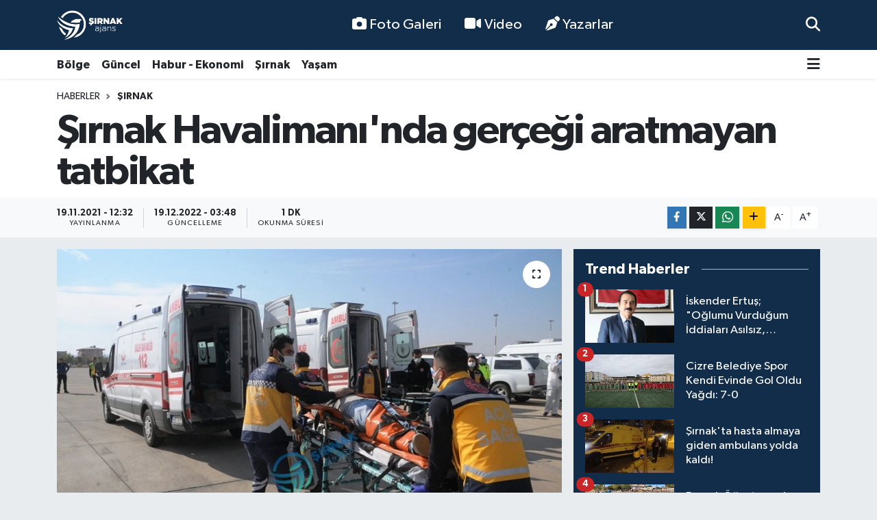

--- FILE ---
content_type: text/html; charset=UTF-8
request_url: https://www.sirnakajans.com/sirnak-havalimaninda-gercegi-aratmayan-tatbikat/
body_size: 19740
content:
<!DOCTYPE html>
<html lang="tr" data-theme="flow">
<head>
<link rel="dns-prefetch" href="//www.sirnakajans.com">
<link rel="dns-prefetch" href="//sirnakajanscom.teimg.com">
<link rel="dns-prefetch" href="//static.tebilisim.com">
<link rel="dns-prefetch" href="//www.googletagmanager.com">
<link rel="dns-prefetch" href="//www.w3.org">
<link rel="dns-prefetch" href="//www.facebook.com">
<link rel="dns-prefetch" href="//x.com">
<link rel="dns-prefetch" href="//api.whatsapp.com">
<link rel="dns-prefetch" href="//www.linkedin.com">
<link rel="dns-prefetch" href="//pinterest.com">
<link rel="dns-prefetch" href="//t.me">
<link rel="dns-prefetch" href="//media.api-sports.io">
<link rel="dns-prefetch" href="//tebilisim.com">

    <meta charset="utf-8">
<title>Şırnak Havalimanı&#039;nda gerçeği aratmayan tatbikat - Şırnak Ajans - Şırnak Son Dakika Haberleri</title>
<link rel="canonical" href="https://www.sirnakajans.com/sirnak-havalimaninda-gercegi-aratmayan-tatbikat">
<meta name="viewport" content="width=device-width,initial-scale=1">
<meta name="X-UA-Compatible" content="IE=edge">
<meta name="robots" content="max-image-preview:large">
<meta name="theme-color" content="#122d4a">
<meta name="title" content="Şırnak Havalimanı&#039;nda gerçeği aratmayan tatbikat">
<meta name="articleSection" content="news">
<meta name="datePublished" content="2021-11-19T12:32:47+03:00">
<meta name="dateModified" content="2022-12-19T03:48:47+03:00">
<meta name="articleAuthor" content="Haber Merkezi">
<meta name="author" content="Haber Merkezi">
<link rel="amphtml" href="https://www.sirnakajans.com/sirnak-havalimaninda-gercegi-aratmayan-tatbikat/amp">
<meta property="og:site_name" content="Şırnak Ajans">
<meta property="og:title" content="Şırnak Havalimanı&#039;nda gerçeği aratmayan tatbikat">
<meta property="og:description" content="">
<meta property="og:url" content="https://www.sirnakajans.com/sirnak-havalimaninda-gercegi-aratmayan-tatbikat">
<meta property="og:image" content="https://sirnakajanscom.teimg.com/crop/1280x720/sirnakajans-com/wp/uploads/2021/11/sirnak-havalimaninda-gercegi-aratmayan-tatbikat-1.jpg">
<meta property="og:image:width" content="1280">
<meta property="og:image:height" content="720">
<meta property="og:image:alt" content="Şırnak Havalimanı&#039;nda gerçeği aratmayan tatbikat">
<meta property="og:article:published_time" content="2021-11-19T12:32:47+03:00">
<meta property="og:article:modified_time" content="2022-12-19T03:48:47+03:00">
<meta property="og:type" content="article">
<meta name="twitter:card" content="summary_large_image">
<meta name="twitter:title" content="Şırnak Havalimanı&#039;nda gerçeği aratmayan tatbikat">
<meta name="twitter:description" content="">
<meta name="twitter:image" content="https://sirnakajanscom.teimg.com/crop/1280x720/sirnakajans-com/wp/uploads/2021/11/sirnak-havalimaninda-gercegi-aratmayan-tatbikat-1.jpg">
<meta name="twitter:url" content="https://www.sirnakajans.com/sirnak-havalimaninda-gercegi-aratmayan-tatbikat">
<link rel="shortcut icon" type="image/x-icon" href="https://sirnakajanscom.teimg.com/sirnakajans-com/uploads/2025/12/cropped-fav-150x150.png">
<link rel="manifest" href="https://www.sirnakajans.com/manifest.json?v=6.6.4" />
<link rel="preload" href="https://static.tebilisim.com/flow/assets/css/font-awesome/fa-solid-900.woff2" as="font" type="font/woff2" crossorigin />
<link rel="preload" href="https://static.tebilisim.com/flow/assets/css/font-awesome/fa-brands-400.woff2" as="font" type="font/woff2" crossorigin />
<link rel="preload" href="https://static.tebilisim.com/flow/assets/css/weather-icons/font/weathericons-regular-webfont.woff2" as="font" type="font/woff2" crossorigin />
<link rel="preload" href="https://static.tebilisim.com/flow/vendor/te/fonts/gibson/Gibson-Bold.woff2" as="font" type="font/woff2" crossorigin />
<link rel="preload" href="https://static.tebilisim.com/flow/vendor/te/fonts/gibson/Gibson-BoldItalic.woff2" as="font" type="font/woff2" crossorigin />
<link rel="preload" href="https://static.tebilisim.com/flow/vendor/te/fonts/gibson/Gibson-Italic.woff2" as="font" type="font/woff2" crossorigin />
<link rel="preload" href="https://static.tebilisim.com/flow/vendor/te/fonts/gibson/Gibson-Light.woff2" as="font" type="font/woff2" crossorigin />
<link rel="preload" href="https://static.tebilisim.com/flow/vendor/te/fonts/gibson/Gibson-LightItalic.woff2" as="font" type="font/woff2" crossorigin />
<link rel="preload" href="https://static.tebilisim.com/flow/vendor/te/fonts/gibson/Gibson-SemiBold.woff2" as="font" type="font/woff2" crossorigin />
<link rel="preload" href="https://static.tebilisim.com/flow/vendor/te/fonts/gibson/Gibson-SemiBoldItalic.woff2" as="font" type="font/woff2" crossorigin />
<link rel="preload" href="https://static.tebilisim.com/flow/vendor/te/fonts/gibson/Gibson.woff2" as="font" type="font/woff2" crossorigin />


<link rel="preload" as="style" href="https://static.tebilisim.com/flow/vendor/te/fonts/gibson.css?v=6.6.4">
<link rel="stylesheet" href="https://static.tebilisim.com/flow/vendor/te/fonts/gibson.css?v=6.6.4">

<link rel="preload" as="image" href="https://sirnakajanscom.teimg.com/crop/1280x720/sirnakajans-com/wp/uploads/2021/11/sirnak-havalimaninda-gercegi-aratmayan-tatbikat-1.jpg">
<style>:root {
        --te-link-color: #333;
        --te-link-hover-color: #000;
        --te-font: "Gibson";
        --te-secondary-font: "Gibson";
        --te-h1-font-size: 60px;
        --te-color: #122d4a;
        --te-hover-color: #194c82;
        --mm-ocd-width: 85%!important; /*  Mobil Menü Genişliği */
        --swiper-theme-color: var(--te-color)!important;
        --header-13-color: #ffc107;
    }</style><link rel="preload" as="style" href="https://static.tebilisim.com/flow/assets/vendor/bootstrap/css/bootstrap.min.css?v=6.6.4">
<link rel="stylesheet" href="https://static.tebilisim.com/flow/assets/vendor/bootstrap/css/bootstrap.min.css?v=6.6.4">
<link rel="preload" as="style" href="https://static.tebilisim.com/flow/assets/css/app6.6.4.min.css">
<link rel="stylesheet" href="https://static.tebilisim.com/flow/assets/css/app6.6.4.min.css">



<script type="application/ld+json">{"@context":"https:\/\/schema.org","@type":"WebSite","url":"https:\/\/www.sirnakajans.com","potentialAction":{"@type":"SearchAction","target":"https:\/\/www.sirnakajans.com\/arama?q={query}","query-input":"required name=query"}}</script>

<script type="application/ld+json">{"@context":"https:\/\/schema.org","@type":"NewsMediaOrganization","url":"https:\/\/www.sirnakajans.com","name":"\u015e\u0131rnak Ajans","logo":"https:\/\/sirnakajanscom.teimg.com\/sirnakajans-com\/uploads\/2025\/12\/logo-ajans.png"}</script>

<script type="application/ld+json">{"@context":"https:\/\/schema.org","@graph":[{"@type":"SiteNavigationElement","name":"Ana Sayfa","url":"https:\/\/www.sirnakajans.com","@id":"https:\/\/www.sirnakajans.com"},{"@type":"SiteNavigationElement","name":"Habur - Ekonomi","url":"https:\/\/www.sirnakajans.com\/habur-ekonomi","@id":"https:\/\/www.sirnakajans.com\/habur-ekonomi"},{"@type":"SiteNavigationElement","name":"Ya\u015fam","url":"https:\/\/www.sirnakajans.com\/yasam","@id":"https:\/\/www.sirnakajans.com\/yasam"},{"@type":"SiteNavigationElement","name":"\u015e\u0131rnak","url":"https:\/\/www.sirnakajans.com\/sirnak","@id":"https:\/\/www.sirnakajans.com\/sirnak"},{"@type":"SiteNavigationElement","name":"Man\u015fet","url":"https:\/\/www.sirnakajans.com\/manset","@id":"https:\/\/www.sirnakajans.com\/manset"},{"@type":"SiteNavigationElement","name":"B\u00f6lge","url":"https:\/\/www.sirnakajans.com\/bolge","@id":"https:\/\/www.sirnakajans.com\/bolge"},{"@type":"SiteNavigationElement","name":"Yazarlar","url":"https:\/\/www.sirnakajans.com\/yazarlar","@id":"https:\/\/www.sirnakajans.com\/yazarlar"},{"@type":"SiteNavigationElement","name":"\u00dcst Man\u015fet","url":"https:\/\/www.sirnakajans.com\/ust-manset","@id":"https:\/\/www.sirnakajans.com\/ust-manset"},{"@type":"SiteNavigationElement","name":"G\u00fcncel","url":"https:\/\/www.sirnakajans.com\/guncel","@id":"https:\/\/www.sirnakajans.com\/guncel"},{"@type":"SiteNavigationElement","name":"Sa\u011fl\u0131k","url":"https:\/\/www.sirnakajans.com\/saglik","@id":"https:\/\/www.sirnakajans.com\/saglik"},{"@type":"SiteNavigationElement","name":"Gizlilik S\u00f6zle\u015fmesi","url":"https:\/\/www.sirnakajans.com\/gizlilik-sozlesmesi","@id":"https:\/\/www.sirnakajans.com\/gizlilik-sozlesmesi"},{"@type":"SiteNavigationElement","name":"\u0130leti\u015fim","url":"https:\/\/www.sirnakajans.com\/iletisim","@id":"https:\/\/www.sirnakajans.com\/iletisim"},{"@type":"SiteNavigationElement","name":"Yazarlar","url":"https:\/\/www.sirnakajans.com\/yazarlar","@id":"https:\/\/www.sirnakajans.com\/yazarlar"},{"@type":"SiteNavigationElement","name":"Foto Galeri","url":"https:\/\/www.sirnakajans.com\/foto-galeri","@id":"https:\/\/www.sirnakajans.com\/foto-galeri"},{"@type":"SiteNavigationElement","name":"Video Galeri","url":"https:\/\/www.sirnakajans.com\/video","@id":"https:\/\/www.sirnakajans.com\/video"},{"@type":"SiteNavigationElement","name":"Biyografiler","url":"https:\/\/www.sirnakajans.com\/biyografi","@id":"https:\/\/www.sirnakajans.com\/biyografi"},{"@type":"SiteNavigationElement","name":"R\u00f6portajlar","url":"https:\/\/www.sirnakajans.com\/roportaj","@id":"https:\/\/www.sirnakajans.com\/roportaj"},{"@type":"SiteNavigationElement","name":"Anketler","url":"https:\/\/www.sirnakajans.com\/anketler","@id":"https:\/\/www.sirnakajans.com\/anketler"},{"@type":"SiteNavigationElement","name":"Beyo\u011flu Bug\u00fcn, Yar\u0131n ve 1 Haftal\u0131k Hava Durumu Tahmini","url":"https:\/\/www.sirnakajans.com\/beyoglu-hava-durumu","@id":"https:\/\/www.sirnakajans.com\/beyoglu-hava-durumu"},{"@type":"SiteNavigationElement","name":"Beyo\u011flu Namaz Vakitleri","url":"https:\/\/www.sirnakajans.com\/beyoglu-namaz-vakitleri","@id":"https:\/\/www.sirnakajans.com\/beyoglu-namaz-vakitleri"},{"@type":"SiteNavigationElement","name":"Puan Durumu ve Fikst\u00fcr","url":"https:\/\/www.sirnakajans.com\/futbol\/st-super-lig-puan-durumu-ve-fikstur","@id":"https:\/\/www.sirnakajans.com\/futbol\/st-super-lig-puan-durumu-ve-fikstur"}]}</script>

<script type="application/ld+json">{"@context":"https:\/\/schema.org","@type":"BreadcrumbList","itemListElement":[{"@type":"ListItem","position":1,"item":{"@type":"Thing","@id":"https:\/\/www.sirnakajans.com","name":"Haberler"}},{"@type":"ListItem","position":2,"item":{"@type":"Thing","@id":"https:\/\/www.sirnakajans.com\/sirnak","name":"\u015e\u0131rnak"}},{"@type":"ListItem","position":3,"item":{"@type":"Thing","@id":"https:\/\/www.sirnakajans.com\/sirnak-havalimaninda-gercegi-aratmayan-tatbikat","name":"\u015e\u0131rnak Havaliman\u0131'nda ger\u00e7e\u011fi aratmayan tatbikat"}}]}</script>
<script type="application/ld+json">{"@context":"https:\/\/schema.org","@type":"NewsArticle","headline":"\u015e\u0131rnak Havaliman\u0131'nda ger\u00e7e\u011fi aratmayan tatbikat","articleSection":"\u015e\u0131rnak","dateCreated":"2021-11-19T12:32:47+03:00","datePublished":"2021-11-19T12:32:47+03:00","dateModified":"2022-12-19T03:48:47+03:00","wordCount":325,"genre":"news","mainEntityOfPage":{"@type":"WebPage","@id":"https:\/\/www.sirnakajans.com\/sirnak-havalimaninda-gercegi-aratmayan-tatbikat"},"articleBody":"\u015e\u0131rnak \u015eerafettin El\u00e7i Havaliman\u0131'nda d\u00fczenlenen u\u00e7ak kazas\u0131 tatbikat\u0131 ger\u00e7e\u011fini aratmad\u0131.\n\u015eerafettin El\u00e7i Havaliman\u0131 Acil Durum ve Yang\u0131n Tatbikat\u0131 10 kurumun kat\u0131l\u0131m\u0131 ile ger\u00e7ekle\u015ftirildi. Apronun yan\u0131ndaki ye\u015fil alanda ger\u00e7ekle\u015fen ve senaryo gere\u011fi k\u0131r\u0131ma  u\u011fray\u0131p d\u00fc\u015fen u\u00e7aktan alevlerin y\u00fckseldi\u011fi, siyah dumanlar\u0131n g\u00f6ky\u00fcz\u00fcn\u00fc kaplad\u0131\u011f\u0131 tatbikat nefes kesti.\n\u015e\u0131rnak AJANS - \u015e\u0131rnak\u2019taki ilgili birimlerin g\u00f6rev ald\u0131\u011f\u0131 tatbikatta senaryo gere\u011fi, havaliman\u0131na ini\u015fte kaza k\u0131r\u0131ma u\u011frayan u\u00e7akta yang\u0131n s\u00f6nd\u00fcrme, kurtarma ve yaral\u0131lar\u0131n tahliyesi ger\u00e7ekle\u015ftirildi. Ekipler yaral\u0131lar\u0131, triyaj alan\u0131na tahliyelerinin ard\u0131ndan ilk m\u00fcdahaleyi yapt\u0131 ve hastaneye sevkini sa\u011flad\u0131.\n\n\n\n\u0130hbar \u00fczerine olay yerine UMKE, 112, polis, jandarma, JAK, itfaiye ve ilgili ekipler sevk edildi. Olay yeri ve \u00e7evresinde bulunan yaral\u0131lar, tek tek  kontroll\u00fc bir \u015fekilde b\u00f6lgeden al\u0131narak g\u00fcvenli bir alana ta\u015f\u0131nd\u0131. Yap\u0131lan ilk m\u00fcdahalelerin ard\u0131ndan yaral\u0131lar ambulanslarla hastanelere sevk edildi.\nNefes kesen tatbikata ili\u015fkin a\u00e7\u0131klama yapan \u015e\u0131rnak \u015eerafettin El\u00e7i Havaliman\u0131 M\u00fcd\u00fcr\u00fc \u015e\u00fckr\u00fc Benek, \u015e\u0131rnak \u015eerafettin El\u00e7i Havaliman\u0131nda Acil Durum tatbikat\u0131 d\u00fczenlediklerini belirtti. Acil Durum Planlar\u0131 \u00e7er\u00e7evesinde plan i\u015fbirli\u011fini test edilerek kamu kurum ve kurulu\u015flar aras\u0131 i\u015fbirli\u011fini artt\u0131rmak amac\u0131yla iki y\u0131lda bir geni\u015f kat\u0131l\u0131ml\u0131 tatbikatlar d\u00fczenlendi\u011fini hat\u0131rlatan Benek, \u201cTatbikat\u0131n amac\u0131 olas\u0131 bir u\u00e7ak kazas\u0131 k\u0131r\u0131mda en  seri bi\u00e7imde olaya m\u00fcdahalede, yang\u0131n s\u00f6nd\u00fcrme ve kurtarma yap\u0131lmas\u0131, protokol yap\u0131lan kamu kurum ve kurulu\u015flar\u0131n yard\u0131m\u0131yla havalimanlar\u0131nda meydana gelebilecek acil durumlara kar\u015f\u0131 hayat kurtarmak ve havaliman\u0131n\u0131n u\u00e7u\u015f faaliyetlerine h\u0131zla yeniden d\u00f6n\u00fc\u015f i\u00e7in gerekli \u00e7al\u0131\u015fmalar\u0131n yap\u0131lmas\u0131 esas\u0131 ta\u015f\u0131yor\u201d dedi.","inLanguage":"tr-TR","keywords":[],"image":{"@type":"ImageObject","url":"https:\/\/sirnakajanscom.teimg.com\/crop\/1280x720\/sirnakajans-com\/wp\/uploads\/2021\/11\/sirnak-havalimaninda-gercegi-aratmayan-tatbikat-1.jpg","width":"1280","height":"720","caption":"\u015e\u0131rnak Havaliman\u0131'nda ger\u00e7e\u011fi aratmayan tatbikat"},"publishingPrinciples":"https:\/\/www.sirnakajans.com\/gizlilik-sozlesmesi","isFamilyFriendly":"http:\/\/schema.org\/True","isAccessibleForFree":"http:\/\/schema.org\/True","publisher":{"@type":"Organization","name":"\u015e\u0131rnak Ajans","image":"https:\/\/sirnakajanscom.teimg.com\/sirnakajans-com\/uploads\/2025\/12\/logo-ajans.png","logo":{"@type":"ImageObject","url":"https:\/\/sirnakajanscom.teimg.com\/sirnakajans-com\/uploads\/2025\/12\/logo-ajans.png","width":"640","height":"375"}},"author":{"@type":"Person","name":"\u015e\u0131rnak Ajans","honorificPrefix":"","jobTitle":"","url":null}}</script>









<script async data-cfasync="false"
	src="https://www.googletagmanager.com/gtag/js?id=G-0BFYEYD3TY"></script>
<script data-cfasync="false">
	window.dataLayer = window.dataLayer || [];
	  function gtag(){dataLayer.push(arguments);}
	  gtag('js', new Date());
	  gtag('config', 'G-0BFYEYD3TY');
</script>




</head>




<body class="d-flex flex-column min-vh-100">

    
    

    <header class="header-2">
    <nav class="top-header navbar navbar-expand-lg">
        <div class="container">
            <div class="d-lg-none">
                <a href="#menu" title="Ana Menü" class="text-white"><i class="fa fa-bars fa-lg"></i></a>
            </div>
                        <a class="navbar-brand me-0" href="/" title="Şırnak Ajans">
                <img src="https://sirnakajanscom.teimg.com/sirnakajans-com/uploads/2025/12/logo-ajans.png" alt="Şırnak Ajans" width="150" height="40" class="light-mode img-fluid flow-logo">
<img src="https://sirnakajanscom.teimg.com/sirnakajans-com/uploads/2025/12/logo-ajans.png" alt="Şırnak Ajans" width="150" height="40" class="dark-mode img-fluid flow-logo d-none">

            </a>
            
            <div class="d-none d-lg-block top-menu">
                <ul  class="nav lead">
        <li class="nav-item   ">
        <a href="/foto-galeri" class="nav-link text-white" target="_self" title="Foto Galeri"><i class="fa fa-camera me-1 text-white mr-1"></i>Foto Galeri</a>
        
    </li>
        <li class="nav-item   ">
        <a href="/video" class="nav-link text-white" target="_self" title="Video"><i class="fa fa-video me-1 text-white mr-1"></i>Video</a>
        
    </li>
        <li class="nav-item   ">
        <a href="/yazarlar" class="nav-link text-white" target="_self" title="Yazarlar"><i class="fa fa-pen-nib me-1 text-white mr-1"></i>Yazarlar</a>
        
    </li>
    </ul>

            </div>
            <ul class="navigation-menu nav">
                
                <li class="nav-item">
                    <a href="/arama" class="" title="Ara">
                        <i class="fa fa-search fa-lg text-white"></i>
                    </a>
                </li>

            </ul>
        </div>
    </nav>
    <div class="main-menu navbar navbar-expand-lg bg-white d-none d-lg-block shadow-sm pt-0 pb-0">
        <div class="container">

            <ul  class="nav fw-semibold">
        <li class="nav-item   ">
        <a href="/bolge" class="nav-link text-dark" target="_self" title="Bölge">Bölge</a>
        
    </li>
        <li class="nav-item   ">
        <a href="/guncel" class="nav-link text-dark" target="_self" title="Güncel">Güncel</a>
        
    </li>
        <li class="nav-item   ">
        <a href="/habur-ekonomi" class="nav-link text-dark" target="_self" title="Habur - Ekonomi">Habur - Ekonomi</a>
        
    </li>
        <li class="nav-item   ">
        <a href="/sirnak" class="nav-link text-dark" target="_self" title="Şırnak">Şırnak</a>
        
    </li>
        <li class="nav-item   ">
        <a href="/yasam" class="nav-link text-dark" target="_self" title="Yaşam">Yaşam</a>
        
    </li>
    </ul>


            <ul class="nav d-flex flex-nowrap align-items-center">

                

                <li class="nav-item dropdown position-static">
                    <a class="nav-link pe-0 text-dark" data-bs-toggle="dropdown" href="#" aria-haspopup="true" aria-expanded="false" title="Ana Menü"><i class="fa fa-bars fa-lg"></i></a>
                    <div class="mega-menu dropdown-menu dropdown-menu-end text-capitalize shadow-lg border-0 rounded-0">

    <div class="row g-3 small p-3">

                <div class="col">
            <div class="extra-sections bg-light p-3 border">
                <a href="https://www.sirnakajans.com/istanbul-nobetci-eczaneler" title="Nöbetçi Eczaneler" class="d-block border-bottom pb-2 mb-2" target="_self"><i class="fa-solid fa-capsules me-2"></i>Nöbetçi Eczaneler</a>
<a href="https://www.sirnakajans.com/istanbul-hava-durumu" title="Hava Durumu" class="d-block border-bottom pb-2 mb-2" target="_self"><i class="fa-solid fa-cloud-sun me-2"></i>Hava Durumu</a>
<a href="https://www.sirnakajans.com/istanbul-namaz-vakitleri" title="Namaz Vakitleri" class="d-block border-bottom pb-2 mb-2" target="_self"><i class="fa-solid fa-mosque me-2"></i>Namaz Vakitleri</a>
<a href="https://www.sirnakajans.com/istanbul-trafik-durumu" title="Trafik Durumu" class="d-block border-bottom pb-2 mb-2" target="_self"><i class="fa-solid fa-car me-2"></i>Trafik Durumu</a>
<a href="https://www.sirnakajans.com/futbol/super-lig-puan-durumu-ve-fikstur" title="Süper Lig Puan Durumu ve Fikstür" class="d-block border-bottom pb-2 mb-2" target="_self"><i class="fa-solid fa-chart-bar me-2"></i>Süper Lig Puan Durumu ve Fikstür</a>
<a href="https://www.sirnakajans.com/tum-mansetler" title="Tüm Manşetler" class="d-block border-bottom pb-2 mb-2" target="_self"><i class="fa-solid fa-newspaper me-2"></i>Tüm Manşetler</a>
<a href="https://www.sirnakajans.com/sondakika-haberleri" title="Son Dakika Haberleri" class="d-block border-bottom pb-2 mb-2" target="_self"><i class="fa-solid fa-bell me-2"></i>Son Dakika Haberleri</a>

            </div>
        </div>
        
        

    </div>

    <div class="p-3 bg-light">
                                                                                    </div>

    <div class="mega-menu-footer p-2 bg-te-color">
        <a class="dropdown-item text-white" href="/kunye" title="Künye"><i class="fa fa-id-card me-2"></i> Künye</a>
        <a class="dropdown-item text-white" href="/iletisim" title="İletişim"><i class="fa fa-envelope me-2"></i> İletişim</a>
        <a class="dropdown-item text-white" href="/rss-baglantilari" title="RSS Bağlantıları"><i class="fa fa-rss me-2"></i> RSS Bağlantıları</a>
        <a class="dropdown-item text-white" href="/member/login" title="Üyelik Girişi"><i class="fa fa-user me-2"></i> Üyelik Girişi</a>
    </div>


</div>

                </li>
            </ul>
        </div>
    </div>
    <ul  class="mobile-categories d-lg-none list-inline bg-white">
        <li class="list-inline-item">
        <a href="/bolge" class="text-dark" target="_self" title="Bölge">
                Bölge
        </a>
    </li>
        <li class="list-inline-item">
        <a href="/guncel" class="text-dark" target="_self" title="Güncel">
                Güncel
        </a>
    </li>
        <li class="list-inline-item">
        <a href="/habur-ekonomi" class="text-dark" target="_self" title="Habur - Ekonomi">
                Habur - Ekonomi
        </a>
    </li>
        <li class="list-inline-item">
        <a href="/sirnak" class="text-dark" target="_self" title="Şırnak">
                Şırnak
        </a>
    </li>
        <li class="list-inline-item">
        <a href="/yasam" class="text-dark" target="_self" title="Yaşam">
                Yaşam
        </a>
    </li>
    </ul>


</header>






<main class="single overflow-hidden" style="min-height: 300px">

            
    
    <div class="infinite" data-show-advert="1">

    

    <div class="infinite-item d-block" data-id="11953" data-category-id="19" data-reference="TE\Blog\Models\Post" data-json-url="/service/json/featured-infinite.json">

        

        <div class="post-header pt-3 bg-white">

    <div class="container">

        
        <nav class="meta-category d-flex justify-content-lg-start" style="--bs-breadcrumb-divider: url(&#34;data:image/svg+xml,%3Csvg xmlns='http://www.w3.org/2000/svg' width='8' height='8'%3E%3Cpath d='M2.5 0L1 1.5 3.5 4 1 6.5 2.5 8l4-4-4-4z' fill='%236c757d'/%3E%3C/svg%3E&#34;);" aria-label="breadcrumb">
        <ol class="breadcrumb mb-0">
            <li class="breadcrumb-item"><a href="https://www.sirnakajans.com" class="breadcrumb_link" target="_self">Haberler</a></li>
            <li class="breadcrumb-item active fw-bold" aria-current="page"><a href="/sirnak" target="_self" class="breadcrumb_link text-dark" title="Şırnak">Şırnak</a></li>
        </ol>
</nav>

        <h1 class="h2 fw-bold text-lg-start headline my-2" itemprop="headline">Şırnak Havalimanı&#039;nda gerçeği aratmayan tatbikat</h1>
        
        <h2 class="lead text-lg-start text-dark my-2 description" itemprop="description"></h2>
        
        <div class="news-tags">
    </div>

    </div>

    <div class="bg-light py-1">
        <div class="container d-flex justify-content-between align-items-center">

            <div class="meta-author">
    
    <div class="box">
    <time class="fw-bold">19.11.2021 - 12:32</time>
    <span class="info">Yayınlanma</span>
</div>
<div class="box">
    <time class="fw-bold">19.12.2022 - 03:48</time>
    <span class="info">Güncelleme</span>
</div>

    
    
    <div class="box">
    <span class="fw-bold">1 Dk</span>
    <span class="info text-dark">Okunma Süresi</span>
</div>





</div>


            <div class="share-area justify-content-end align-items-center d-none d-lg-flex">

    <div class="mobile-share-button-container mb-2 d-block d-md-none">
    <button
        class="btn btn-primary btn-sm rounded-0 shadow-sm w-100"
        onclick="handleMobileShare(event, 'Şırnak Havalimanı\&#039;nda gerçeği aratmayan tatbikat', 'https://www.sirnakajans.com/sirnak-havalimaninda-gercegi-aratmayan-tatbikat')"
        title="Paylaş"
    >
        <i class="fas fa-share-alt me-2"></i>Paylaş
    </button>
</div>

<div class="social-buttons-new d-none d-md-flex justify-content-between">
    <a
        href="https://www.facebook.com/sharer/sharer.php?u=https%3A%2F%2Fwww.sirnakajans.com%2Fsirnak-havalimaninda-gercegi-aratmayan-tatbikat"
        onclick="initiateDesktopShare(event, 'facebook')"
        class="btn btn-primary btn-sm rounded-0 shadow-sm me-1"
        title="Facebook'ta Paylaş"
        data-platform="facebook"
        data-share-url="https://www.sirnakajans.com/sirnak-havalimaninda-gercegi-aratmayan-tatbikat"
        data-share-title="Şırnak Havalimanı&#039;nda gerçeği aratmayan tatbikat"
        rel="noreferrer nofollow noopener external"
    >
        <i class="fab fa-facebook-f"></i>
    </a>

    <a
        href="https://x.com/intent/tweet?url=https%3A%2F%2Fwww.sirnakajans.com%2Fsirnak-havalimaninda-gercegi-aratmayan-tatbikat&text=%C5%9E%C4%B1rnak+Havaliman%C4%B1%27nda+ger%C3%A7e%C4%9Fi+aratmayan+tatbikat"
        onclick="initiateDesktopShare(event, 'twitter')"
        class="btn btn-dark btn-sm rounded-0 shadow-sm me-1"
        title="X'de Paylaş"
        data-platform="twitter"
        data-share-url="https://www.sirnakajans.com/sirnak-havalimaninda-gercegi-aratmayan-tatbikat"
        data-share-title="Şırnak Havalimanı&#039;nda gerçeği aratmayan tatbikat"
        rel="noreferrer nofollow noopener external"
    >
        <i class="fab fa-x-twitter text-white"></i>
    </a>

    <a
        href="https://api.whatsapp.com/send?text=%C5%9E%C4%B1rnak+Havaliman%C4%B1%27nda+ger%C3%A7e%C4%9Fi+aratmayan+tatbikat+-+https%3A%2F%2Fwww.sirnakajans.com%2Fsirnak-havalimaninda-gercegi-aratmayan-tatbikat"
        onclick="initiateDesktopShare(event, 'whatsapp')"
        class="btn btn-success btn-sm rounded-0 btn-whatsapp shadow-sm me-1"
        title="Whatsapp'ta Paylaş"
        data-platform="whatsapp"
        data-share-url="https://www.sirnakajans.com/sirnak-havalimaninda-gercegi-aratmayan-tatbikat"
        data-share-title="Şırnak Havalimanı&#039;nda gerçeği aratmayan tatbikat"
        rel="noreferrer nofollow noopener external"
    >
        <i class="fab fa-whatsapp fa-lg"></i>
    </a>

    <div class="dropdown">
        <button class="dropdownButton btn btn-sm rounded-0 btn-warning border-none shadow-sm me-1" type="button" data-bs-toggle="dropdown" name="socialDropdownButton" title="Daha Fazla">
            <i id="icon" class="fa fa-plus"></i>
        </button>

        <ul class="dropdown-menu dropdown-menu-end border-0 rounded-1 shadow">
            <li>
                <a
                    href="https://www.linkedin.com/sharing/share-offsite/?url=https%3A%2F%2Fwww.sirnakajans.com%2Fsirnak-havalimaninda-gercegi-aratmayan-tatbikat"
                    class="dropdown-item"
                    onclick="initiateDesktopShare(event, 'linkedin')"
                    data-platform="linkedin"
                    data-share-url="https://www.sirnakajans.com/sirnak-havalimaninda-gercegi-aratmayan-tatbikat"
                    data-share-title="Şırnak Havalimanı&#039;nda gerçeği aratmayan tatbikat"
                    rel="noreferrer nofollow noopener external"
                    title="Linkedin"
                >
                    <i class="fab fa-linkedin text-primary me-2"></i>Linkedin
                </a>
            </li>
            <li>
                <a
                    href="https://pinterest.com/pin/create/button/?url=https%3A%2F%2Fwww.sirnakajans.com%2Fsirnak-havalimaninda-gercegi-aratmayan-tatbikat&description=%C5%9E%C4%B1rnak+Havaliman%C4%B1%27nda+ger%C3%A7e%C4%9Fi+aratmayan+tatbikat&media="
                    class="dropdown-item"
                    onclick="initiateDesktopShare(event, 'pinterest')"
                    data-platform="pinterest"
                    data-share-url="https://www.sirnakajans.com/sirnak-havalimaninda-gercegi-aratmayan-tatbikat"
                    data-share-title="Şırnak Havalimanı&#039;nda gerçeği aratmayan tatbikat"
                    rel="noreferrer nofollow noopener external"
                    title="Pinterest"
                >
                    <i class="fab fa-pinterest text-danger me-2"></i>Pinterest
                </a>
            </li>
            <li>
                <a
                    href="https://t.me/share/url?url=https%3A%2F%2Fwww.sirnakajans.com%2Fsirnak-havalimaninda-gercegi-aratmayan-tatbikat&text=%C5%9E%C4%B1rnak+Havaliman%C4%B1%27nda+ger%C3%A7e%C4%9Fi+aratmayan+tatbikat"
                    class="dropdown-item"
                    onclick="initiateDesktopShare(event, 'telegram')"
                    data-platform="telegram"
                    data-share-url="https://www.sirnakajans.com/sirnak-havalimaninda-gercegi-aratmayan-tatbikat"
                    data-share-title="Şırnak Havalimanı&#039;nda gerçeği aratmayan tatbikat"
                    rel="noreferrer nofollow noopener external"
                    title="Telegram"
                >
                    <i class="fab fa-telegram-plane text-primary me-2"></i>Telegram
                </a>
            </li>
            <li class="border-0">
                <a class="dropdown-item" href="javascript:void(0)" onclick="printContent(event)" title="Yazdır">
                    <i class="fas fa-print text-dark me-2"></i>
                    Yazdır
                </a>
            </li>
            <li class="border-0">
                <a class="dropdown-item" href="javascript:void(0)" onclick="copyURL(event, 'https://www.sirnakajans.com/sirnak-havalimaninda-gercegi-aratmayan-tatbikat')" rel="noreferrer nofollow noopener external" title="Bağlantıyı Kopyala">
                    <i class="fas fa-link text-dark me-2"></i>
                    Kopyala
                </a>
            </li>
        </ul>
    </div>
</div>

<script>
    var shareableModelId = 11953;
    var shareableModelClass = 'TE\\Blog\\Models\\Post';

    function shareCount(id, model, platform, url) {
        fetch("https://www.sirnakajans.com/sharecount", {
            method: 'POST',
            headers: {
                'Content-Type': 'application/json',
                'X-CSRF-TOKEN': document.querySelector('meta[name="csrf-token"]')?.getAttribute('content')
            },
            body: JSON.stringify({ id, model, platform, url })
        }).catch(err => console.error('Share count fetch error:', err));
    }

    function goSharePopup(url, title, width = 600, height = 400) {
        const left = (screen.width - width) / 2;
        const top = (screen.height - height) / 2;
        window.open(
            url,
            title,
            `width=${width},height=${height},left=${left},top=${top},resizable=yes,scrollbars=yes`
        );
    }

    async function handleMobileShare(event, title, url) {
        event.preventDefault();

        if (shareableModelId && shareableModelClass) {
            shareCount(shareableModelId, shareableModelClass, 'native_mobile_share', url);
        }

        const isAndroidWebView = navigator.userAgent.includes('Android') && !navigator.share;

        if (isAndroidWebView) {
            window.location.href = 'androidshare://paylas?title=' + encodeURIComponent(title) + '&url=' + encodeURIComponent(url);
            return;
        }

        if (navigator.share) {
            try {
                await navigator.share({ title: title, url: url });
            } catch (error) {
                if (error.name !== 'AbortError') {
                    console.error('Web Share API failed:', error);
                }
            }
        } else {
            alert("Bu cihaz paylaşımı desteklemiyor.");
        }
    }

    function initiateDesktopShare(event, platformOverride = null) {
        event.preventDefault();
        const anchor = event.currentTarget;
        const platform = platformOverride || anchor.dataset.platform;
        const webShareUrl = anchor.href;
        const contentUrl = anchor.dataset.shareUrl || webShareUrl;

        if (shareableModelId && shareableModelClass && platform) {
            shareCount(shareableModelId, shareableModelClass, platform, contentUrl);
        }

        goSharePopup(webShareUrl, platform ? platform.charAt(0).toUpperCase() + platform.slice(1) : "Share");
    }

    function copyURL(event, urlToCopy) {
        event.preventDefault();
        navigator.clipboard.writeText(urlToCopy).then(() => {
            alert('Bağlantı panoya kopyalandı!');
        }).catch(err => {
            console.error('Could not copy text: ', err);
            try {
                const textArea = document.createElement("textarea");
                textArea.value = urlToCopy;
                textArea.style.position = "fixed";
                document.body.appendChild(textArea);
                textArea.focus();
                textArea.select();
                document.execCommand('copy');
                document.body.removeChild(textArea);
                alert('Bağlantı panoya kopyalandı!');
            } catch (fallbackErr) {
                console.error('Fallback copy failed:', fallbackErr);
            }
        });
    }

    function printContent(event) {
        event.preventDefault();

        const triggerElement = event.currentTarget;
        const contextContainer = triggerElement.closest('.infinite-item') || document;

        const header      = contextContainer.querySelector('.post-header');
        const media       = contextContainer.querySelector('.news-section .col-lg-8 .inner, .news-section .col-lg-8 .ratio, .news-section .col-lg-8 iframe');
        const articleBody = contextContainer.querySelector('.article-text');

        if (!header && !media && !articleBody) {
            window.print();
            return;
        }

        let printHtml = '';
        
        if (header) {
            const titleEl = header.querySelector('h1');
            const descEl  = header.querySelector('.description, h2.lead');

            let cleanHeaderHtml = '<div class="printed-header">';
            if (titleEl) cleanHeaderHtml += titleEl.outerHTML;
            if (descEl)  cleanHeaderHtml += descEl.outerHTML;
            cleanHeaderHtml += '</div>';

            printHtml += cleanHeaderHtml;
        }

        if (media) {
            printHtml += media.outerHTML;
        }

        if (articleBody) {
            const articleClone = articleBody.cloneNode(true);
            articleClone.querySelectorAll('.post-flash').forEach(function (el) {
                el.parentNode.removeChild(el);
            });
            printHtml += articleClone.outerHTML;
        }
        const iframe = document.createElement('iframe');
        iframe.style.position = 'fixed';
        iframe.style.right = '0';
        iframe.style.bottom = '0';
        iframe.style.width = '0';
        iframe.style.height = '0';
        iframe.style.border = '0';
        document.body.appendChild(iframe);

        const frameWindow = iframe.contentWindow || iframe;
        const title = document.title || 'Yazdır';
        const headStyles = Array.from(document.querySelectorAll('link[rel="stylesheet"], style'))
            .map(el => el.outerHTML)
            .join('');

        iframe.onload = function () {
            try {
                frameWindow.focus();
                frameWindow.print();
            } finally {
                setTimeout(function () {
                    document.body.removeChild(iframe);
                }, 1000);
            }
        };

        const doc = frameWindow.document;
        doc.open();
        doc.write(`
            <!doctype html>
            <html lang="tr">
                <head>
<link rel="dns-prefetch" href="//www.sirnakajans.com">
<link rel="dns-prefetch" href="//sirnakajanscom.teimg.com">
<link rel="dns-prefetch" href="//static.tebilisim.com">
<link rel="dns-prefetch" href="//www.googletagmanager.com">
<link rel="dns-prefetch" href="//www.w3.org">
<link rel="dns-prefetch" href="//www.facebook.com">
<link rel="dns-prefetch" href="//x.com">
<link rel="dns-prefetch" href="//api.whatsapp.com">
<link rel="dns-prefetch" href="//www.linkedin.com">
<link rel="dns-prefetch" href="//pinterest.com">
<link rel="dns-prefetch" href="//t.me">
<link rel="dns-prefetch" href="//media.api-sports.io">
<link rel="dns-prefetch" href="//tebilisim.com">
                    <meta charset="utf-8">
                    <title>${title}</title>
                    ${headStyles}
                    <style>
                        html, body {
                            margin: 0;
                            padding: 0;
                            background: #ffffff;
                        }
                        .printed-article {
                            margin: 0;
                            padding: 20px;
                            box-shadow: none;
                            background: #ffffff;
                        }
                    </style>
                </head>
                <body>
                    <div class="printed-article">
                        ${printHtml}
                    </div>
                </body>
            </html>
        `);
        doc.close();
    }

    var dropdownButton = document.querySelector('.dropdownButton');
    if (dropdownButton) {
        var icon = dropdownButton.querySelector('#icon');
        var parentDropdown = dropdownButton.closest('.dropdown');
        if (parentDropdown && icon) {
            parentDropdown.addEventListener('show.bs.dropdown', function () {
                icon.classList.remove('fa-plus');
                icon.classList.add('fa-minus');
            });
            parentDropdown.addEventListener('hide.bs.dropdown', function () {
                icon.classList.remove('fa-minus');
                icon.classList.add('fa-plus');
            });
        }
    }
</script>

    
        
            <a href="#" title="Metin boyutunu küçült" class="te-textDown btn btn-sm btn-white rounded-0 me-1">A<sup>-</sup></a>
            <a href="#" title="Metin boyutunu büyüt" class="te-textUp btn btn-sm btn-white rounded-0 me-1">A<sup>+</sup></a>

            
        

    
</div>



        </div>


    </div>


</div>




        <div class="container g-0 g-sm-4">

            <div class="news-section overflow-hidden mt-lg-3">
                <div class="row g-3">
                    <div class="col-lg-8">

                        <div class="inner">
    <a href="https://sirnakajanscom.teimg.com/crop/1280x720/sirnakajans-com/wp/uploads/2021/11/sirnak-havalimaninda-gercegi-aratmayan-tatbikat-1.jpg" class="position-relative d-block" data-fancybox>
                        <div class="zoom-in-out m-3">
            <i class="fa fa-expand" style="font-size: 14px"></i>
        </div>
        <img class="img-fluid" src="https://sirnakajanscom.teimg.com/crop/1280x720/sirnakajans-com/wp/uploads/2021/11/sirnak-havalimaninda-gercegi-aratmayan-tatbikat-1.jpg" alt="Şırnak Havalimanı&#039;nda gerçeği aratmayan tatbikat" width="860" height="504" loading="eager" fetchpriority="high" decoding="async" style="width:100%; aspect-ratio: 860 / 504;" />
            </a>
</div>





                        <div class="d-flex d-lg-none justify-content-between align-items-center p-2">

    <div class="mobile-share-button-container mb-2 d-block d-md-none">
    <button
        class="btn btn-primary btn-sm rounded-0 shadow-sm w-100"
        onclick="handleMobileShare(event, 'Şırnak Havalimanı\&#039;nda gerçeği aratmayan tatbikat', 'https://www.sirnakajans.com/sirnak-havalimaninda-gercegi-aratmayan-tatbikat')"
        title="Paylaş"
    >
        <i class="fas fa-share-alt me-2"></i>Paylaş
    </button>
</div>

<div class="social-buttons-new d-none d-md-flex justify-content-between">
    <a
        href="https://www.facebook.com/sharer/sharer.php?u=https%3A%2F%2Fwww.sirnakajans.com%2Fsirnak-havalimaninda-gercegi-aratmayan-tatbikat"
        onclick="initiateDesktopShare(event, 'facebook')"
        class="btn btn-primary btn-sm rounded-0 shadow-sm me-1"
        title="Facebook'ta Paylaş"
        data-platform="facebook"
        data-share-url="https://www.sirnakajans.com/sirnak-havalimaninda-gercegi-aratmayan-tatbikat"
        data-share-title="Şırnak Havalimanı&#039;nda gerçeği aratmayan tatbikat"
        rel="noreferrer nofollow noopener external"
    >
        <i class="fab fa-facebook-f"></i>
    </a>

    <a
        href="https://x.com/intent/tweet?url=https%3A%2F%2Fwww.sirnakajans.com%2Fsirnak-havalimaninda-gercegi-aratmayan-tatbikat&text=%C5%9E%C4%B1rnak+Havaliman%C4%B1%27nda+ger%C3%A7e%C4%9Fi+aratmayan+tatbikat"
        onclick="initiateDesktopShare(event, 'twitter')"
        class="btn btn-dark btn-sm rounded-0 shadow-sm me-1"
        title="X'de Paylaş"
        data-platform="twitter"
        data-share-url="https://www.sirnakajans.com/sirnak-havalimaninda-gercegi-aratmayan-tatbikat"
        data-share-title="Şırnak Havalimanı&#039;nda gerçeği aratmayan tatbikat"
        rel="noreferrer nofollow noopener external"
    >
        <i class="fab fa-x-twitter text-white"></i>
    </a>

    <a
        href="https://api.whatsapp.com/send?text=%C5%9E%C4%B1rnak+Havaliman%C4%B1%27nda+ger%C3%A7e%C4%9Fi+aratmayan+tatbikat+-+https%3A%2F%2Fwww.sirnakajans.com%2Fsirnak-havalimaninda-gercegi-aratmayan-tatbikat"
        onclick="initiateDesktopShare(event, 'whatsapp')"
        class="btn btn-success btn-sm rounded-0 btn-whatsapp shadow-sm me-1"
        title="Whatsapp'ta Paylaş"
        data-platform="whatsapp"
        data-share-url="https://www.sirnakajans.com/sirnak-havalimaninda-gercegi-aratmayan-tatbikat"
        data-share-title="Şırnak Havalimanı&#039;nda gerçeği aratmayan tatbikat"
        rel="noreferrer nofollow noopener external"
    >
        <i class="fab fa-whatsapp fa-lg"></i>
    </a>

    <div class="dropdown">
        <button class="dropdownButton btn btn-sm rounded-0 btn-warning border-none shadow-sm me-1" type="button" data-bs-toggle="dropdown" name="socialDropdownButton" title="Daha Fazla">
            <i id="icon" class="fa fa-plus"></i>
        </button>

        <ul class="dropdown-menu dropdown-menu-end border-0 rounded-1 shadow">
            <li>
                <a
                    href="https://www.linkedin.com/sharing/share-offsite/?url=https%3A%2F%2Fwww.sirnakajans.com%2Fsirnak-havalimaninda-gercegi-aratmayan-tatbikat"
                    class="dropdown-item"
                    onclick="initiateDesktopShare(event, 'linkedin')"
                    data-platform="linkedin"
                    data-share-url="https://www.sirnakajans.com/sirnak-havalimaninda-gercegi-aratmayan-tatbikat"
                    data-share-title="Şırnak Havalimanı&#039;nda gerçeği aratmayan tatbikat"
                    rel="noreferrer nofollow noopener external"
                    title="Linkedin"
                >
                    <i class="fab fa-linkedin text-primary me-2"></i>Linkedin
                </a>
            </li>
            <li>
                <a
                    href="https://pinterest.com/pin/create/button/?url=https%3A%2F%2Fwww.sirnakajans.com%2Fsirnak-havalimaninda-gercegi-aratmayan-tatbikat&description=%C5%9E%C4%B1rnak+Havaliman%C4%B1%27nda+ger%C3%A7e%C4%9Fi+aratmayan+tatbikat&media="
                    class="dropdown-item"
                    onclick="initiateDesktopShare(event, 'pinterest')"
                    data-platform="pinterest"
                    data-share-url="https://www.sirnakajans.com/sirnak-havalimaninda-gercegi-aratmayan-tatbikat"
                    data-share-title="Şırnak Havalimanı&#039;nda gerçeği aratmayan tatbikat"
                    rel="noreferrer nofollow noopener external"
                    title="Pinterest"
                >
                    <i class="fab fa-pinterest text-danger me-2"></i>Pinterest
                </a>
            </li>
            <li>
                <a
                    href="https://t.me/share/url?url=https%3A%2F%2Fwww.sirnakajans.com%2Fsirnak-havalimaninda-gercegi-aratmayan-tatbikat&text=%C5%9E%C4%B1rnak+Havaliman%C4%B1%27nda+ger%C3%A7e%C4%9Fi+aratmayan+tatbikat"
                    class="dropdown-item"
                    onclick="initiateDesktopShare(event, 'telegram')"
                    data-platform="telegram"
                    data-share-url="https://www.sirnakajans.com/sirnak-havalimaninda-gercegi-aratmayan-tatbikat"
                    data-share-title="Şırnak Havalimanı&#039;nda gerçeği aratmayan tatbikat"
                    rel="noreferrer nofollow noopener external"
                    title="Telegram"
                >
                    <i class="fab fa-telegram-plane text-primary me-2"></i>Telegram
                </a>
            </li>
            <li class="border-0">
                <a class="dropdown-item" href="javascript:void(0)" onclick="printContent(event)" title="Yazdır">
                    <i class="fas fa-print text-dark me-2"></i>
                    Yazdır
                </a>
            </li>
            <li class="border-0">
                <a class="dropdown-item" href="javascript:void(0)" onclick="copyURL(event, 'https://www.sirnakajans.com/sirnak-havalimaninda-gercegi-aratmayan-tatbikat')" rel="noreferrer nofollow noopener external" title="Bağlantıyı Kopyala">
                    <i class="fas fa-link text-dark me-2"></i>
                    Kopyala
                </a>
            </li>
        </ul>
    </div>
</div>

<script>
    var shareableModelId = 11953;
    var shareableModelClass = 'TE\\Blog\\Models\\Post';

    function shareCount(id, model, platform, url) {
        fetch("https://www.sirnakajans.com/sharecount", {
            method: 'POST',
            headers: {
                'Content-Type': 'application/json',
                'X-CSRF-TOKEN': document.querySelector('meta[name="csrf-token"]')?.getAttribute('content')
            },
            body: JSON.stringify({ id, model, platform, url })
        }).catch(err => console.error('Share count fetch error:', err));
    }

    function goSharePopup(url, title, width = 600, height = 400) {
        const left = (screen.width - width) / 2;
        const top = (screen.height - height) / 2;
        window.open(
            url,
            title,
            `width=${width},height=${height},left=${left},top=${top},resizable=yes,scrollbars=yes`
        );
    }

    async function handleMobileShare(event, title, url) {
        event.preventDefault();

        if (shareableModelId && shareableModelClass) {
            shareCount(shareableModelId, shareableModelClass, 'native_mobile_share', url);
        }

        const isAndroidWebView = navigator.userAgent.includes('Android') && !navigator.share;

        if (isAndroidWebView) {
            window.location.href = 'androidshare://paylas?title=' + encodeURIComponent(title) + '&url=' + encodeURIComponent(url);
            return;
        }

        if (navigator.share) {
            try {
                await navigator.share({ title: title, url: url });
            } catch (error) {
                if (error.name !== 'AbortError') {
                    console.error('Web Share API failed:', error);
                }
            }
        } else {
            alert("Bu cihaz paylaşımı desteklemiyor.");
        }
    }

    function initiateDesktopShare(event, platformOverride = null) {
        event.preventDefault();
        const anchor = event.currentTarget;
        const platform = platformOverride || anchor.dataset.platform;
        const webShareUrl = anchor.href;
        const contentUrl = anchor.dataset.shareUrl || webShareUrl;

        if (shareableModelId && shareableModelClass && platform) {
            shareCount(shareableModelId, shareableModelClass, platform, contentUrl);
        }

        goSharePopup(webShareUrl, platform ? platform.charAt(0).toUpperCase() + platform.slice(1) : "Share");
    }

    function copyURL(event, urlToCopy) {
        event.preventDefault();
        navigator.clipboard.writeText(urlToCopy).then(() => {
            alert('Bağlantı panoya kopyalandı!');
        }).catch(err => {
            console.error('Could not copy text: ', err);
            try {
                const textArea = document.createElement("textarea");
                textArea.value = urlToCopy;
                textArea.style.position = "fixed";
                document.body.appendChild(textArea);
                textArea.focus();
                textArea.select();
                document.execCommand('copy');
                document.body.removeChild(textArea);
                alert('Bağlantı panoya kopyalandı!');
            } catch (fallbackErr) {
                console.error('Fallback copy failed:', fallbackErr);
            }
        });
    }

    function printContent(event) {
        event.preventDefault();

        const triggerElement = event.currentTarget;
        const contextContainer = triggerElement.closest('.infinite-item') || document;

        const header      = contextContainer.querySelector('.post-header');
        const media       = contextContainer.querySelector('.news-section .col-lg-8 .inner, .news-section .col-lg-8 .ratio, .news-section .col-lg-8 iframe');
        const articleBody = contextContainer.querySelector('.article-text');

        if (!header && !media && !articleBody) {
            window.print();
            return;
        }

        let printHtml = '';
        
        if (header) {
            const titleEl = header.querySelector('h1');
            const descEl  = header.querySelector('.description, h2.lead');

            let cleanHeaderHtml = '<div class="printed-header">';
            if (titleEl) cleanHeaderHtml += titleEl.outerHTML;
            if (descEl)  cleanHeaderHtml += descEl.outerHTML;
            cleanHeaderHtml += '</div>';

            printHtml += cleanHeaderHtml;
        }

        if (media) {
            printHtml += media.outerHTML;
        }

        if (articleBody) {
            const articleClone = articleBody.cloneNode(true);
            articleClone.querySelectorAll('.post-flash').forEach(function (el) {
                el.parentNode.removeChild(el);
            });
            printHtml += articleClone.outerHTML;
        }
        const iframe = document.createElement('iframe');
        iframe.style.position = 'fixed';
        iframe.style.right = '0';
        iframe.style.bottom = '0';
        iframe.style.width = '0';
        iframe.style.height = '0';
        iframe.style.border = '0';
        document.body.appendChild(iframe);

        const frameWindow = iframe.contentWindow || iframe;
        const title = document.title || 'Yazdır';
        const headStyles = Array.from(document.querySelectorAll('link[rel="stylesheet"], style'))
            .map(el => el.outerHTML)
            .join('');

        iframe.onload = function () {
            try {
                frameWindow.focus();
                frameWindow.print();
            } finally {
                setTimeout(function () {
                    document.body.removeChild(iframe);
                }, 1000);
            }
        };

        const doc = frameWindow.document;
        doc.open();
        doc.write(`
            <!doctype html>
            <html lang="tr">
                <head>
<link rel="dns-prefetch" href="//www.sirnakajans.com">
<link rel="dns-prefetch" href="//sirnakajanscom.teimg.com">
<link rel="dns-prefetch" href="//static.tebilisim.com">
<link rel="dns-prefetch" href="//www.googletagmanager.com">
<link rel="dns-prefetch" href="//www.w3.org">
<link rel="dns-prefetch" href="//www.facebook.com">
<link rel="dns-prefetch" href="//x.com">
<link rel="dns-prefetch" href="//api.whatsapp.com">
<link rel="dns-prefetch" href="//www.linkedin.com">
<link rel="dns-prefetch" href="//pinterest.com">
<link rel="dns-prefetch" href="//t.me">
<link rel="dns-prefetch" href="//media.api-sports.io">
<link rel="dns-prefetch" href="//tebilisim.com">
                    <meta charset="utf-8">
                    <title>${title}</title>
                    ${headStyles}
                    <style>
                        html, body {
                            margin: 0;
                            padding: 0;
                            background: #ffffff;
                        }
                        .printed-article {
                            margin: 0;
                            padding: 20px;
                            box-shadow: none;
                            background: #ffffff;
                        }
                    </style>
                </head>
                <body>
                    <div class="printed-article">
                        ${printHtml}
                    </div>
                </body>
            </html>
        `);
        doc.close();
    }

    var dropdownButton = document.querySelector('.dropdownButton');
    if (dropdownButton) {
        var icon = dropdownButton.querySelector('#icon');
        var parentDropdown = dropdownButton.closest('.dropdown');
        if (parentDropdown && icon) {
            parentDropdown.addEventListener('show.bs.dropdown', function () {
                icon.classList.remove('fa-plus');
                icon.classList.add('fa-minus');
            });
            parentDropdown.addEventListener('hide.bs.dropdown', function () {
                icon.classList.remove('fa-minus');
                icon.classList.add('fa-plus');
            });
        }
    }
</script>

    
        
        <div class="google-news share-are text-end">

            <a href="#" title="Metin boyutunu küçült" class="te-textDown btn btn-sm btn-white rounded-0 me-1">A<sup>-</sup></a>
            <a href="#" title="Metin boyutunu büyüt" class="te-textUp btn btn-sm btn-white rounded-0 me-1">A<sup>+</sup></a>

            
        </div>
        

    
</div>


                        <div class="card border-0 rounded-0 mb-3">
                            <div class="article-text container-padding" data-text-id="11953" property="articleBody">
                                
                                <div class="post-flash">
        <!--<h3 class="post-flash__title">Gözden kaçırmayın</h3>-->
                <a class="d-block bg-danger text-light my-3 p-1" href="/sirnakli-gencler-icin-enerji-akademisi-firsati-basvurular-ocakta" title="Şırnaklı Gençler İçin Enerji Akademisi Fırsatı: Başvurular Ocak&#039;ta!" target="_self">
            <div class="row g-0 align-items-center">
            <div class="col-5 col-sm-3">
                <img src="https://sirnakajanscom.teimg.com/crop/250x150/sirnakajans-com/uploads/2025/12/sirnak-universitesinin-paydas-oldugu-enerji-akademisi-is-birligi-protokolu-imzalandi-ed2f5b6b-65a1-47b7-b951-caa500002b42.jpg" loading="lazy" width="860" height="504" alt="Şırnaklı Gençler İçin Enerji Akademisi Fırsatı: Başvurular Ocak&#039;ta!" class="img-fluid">
            </div>
            <div class="col-7 col-sm-9">
                <div class="post-flash-heading p-2">
                <div class="title-3-line mb-0 mb-md-2 fw-bold lh-sm text-white">Şırnaklı Gençler İçin Enerji Akademisi Fırsatı: Başvurular Ocak&#039;ta!</div>
                <div class="btn btn-white text-danger btn-sm fw-bold d-none d-md-inline border-0" style="background-color: #fff!important ">İçeriği Görüntüle <i class="fa fa-arrow-right ps-2"></i></div>
                </div>
            </div>
            </div>
        </a>
            </div>
<p>Şırnak Şerafettin Elçi Havalimanı'nda düzenlenen uçak kazası tatbikatı gerçeğini aratmadı.</p>
<p>Şerafettin Elçi Havalimanı Acil Durum ve Yangın Tatbikatı 10 kurumun katılımı ile gerçekleştirildi. Apronun yanındaki yeşil alanda gerçekleşen ve senaryo gereği kırıma  uğrayıp düşen uçaktan alevlerin yükseldiği, siyah dumanların gökyüzünü kapladığı tatbikat nefes kesti.</p><div id="ad_121" data-channel="121" data-advert="temedya" data-rotation="120" class="mb-3 text-center"></div>
                                <div id="ad_121_mobile" data-channel="121" data-advert="temedya" data-rotation="120" class="mb-3 text-center"></div>
<strong>Şırnak AJANS</strong> - Şırnak’taki ilgili birimlerin görev aldığı tatbikatta senaryo gereği, havalimanına inişte kaza kırıma uğrayan uçakta yangın söndürme, kurtarma ve yaralıların tahliyesi gerçekleştirildi. Ekipler yaralıları, triyaj alanına tahliyelerinin ardından ilk müdahaleyi yaptı ve hastaneye sevkini sağladı.

<p></p>

<p>İhbar üzerine olay yerine UMKE, 112, polis, jandarma, JAK, itfaiye ve ilgili ekipler sevk edildi. Olay yeri ve çevresinde bulunan yaralılar, tek tek  kontrollü bir şekilde bölgeden alınarak güvenli bir alana taşındı. Yapılan ilk müdahalelerin ardından yaralılar ambulanslarla hastanelere sevk edildi.</p>
<p>Nefes kesen tatbikata ilişkin açıklama yapan Şırnak Şerafettin Elçi Havalimanı Müdürü Şükrü Benek, Şırnak Şerafettin Elçi Havalimanında Acil Durum tatbikatı düzenlediklerini belirtti. Acil Durum Planları çerçevesinde plan işbirliğini test edilerek kamu kurum ve kuruluşlar arası işbirliğini arttırmak amacıyla iki yılda bir geniş katılımlı tatbikatlar düzenlendiğini hatırlatan Benek, “Tatbikatın amacı olası bir uçak kazası kırımda en  seri biçimde olaya müdahalede, yangın söndürme ve kurtarma yapılması, protokol yapılan kamu kurum ve kuruluşların yardımıyla havalimanlarında meydana gelebilecek acil durumlara karşı hayat kurtarmak ve havalimanının uçuş faaliyetlerine hızla yeniden dönüş için gerekli çalışmaların yapılması esası taşıyor” dedi.</p></p><div class="article-source py-3 small ">
                </div>

                                                                
                            </div>
                        </div>

                        <div class="editors-choice my-3">
        <div class="row g-2">
                            <div class="col-12">
                    <a class="d-block bg-te-color p-1" href="/sazak-son-hemsehrimiz-evine-huzurla-girene-kadar-gorevdeyiz" title="Sazak: Son hemşehrimiz evine huzurla girene kadar görevdeyiz" target="_self">
                        <div class="row g-1 align-items-center">
                            <div class="col-5 col-sm-3">
                                <img src="https://sirnakajanscom.teimg.com/crop/250x150/sirnakajans-com/uploads/2025/12/20251227-084653.jpg" loading="lazy" width="860" height="504"
                                    alt="Sazak: Son hemşehrimiz evine huzurla girene kadar görevdeyiz" class="img-fluid">
                            </div>
                            <div class="col-7 col-sm-9">
                                <div class="post-flash-heading p-2 text-white">
                                    <span class="mini-title d-none d-md-inline">Editörün Seçtiği</span>
                                    <div class="h4 title-3-line mb-0 fw-bold lh-sm">
                                        Sazak: Son hemşehrimiz evine huzurla girene kadar görevdeyiz
                                    </div>
                                </div>
                            </div>
                        </div>
                    </a>
                </div>
                    </div>
    </div>





                        

                        <div class="related-news my-3 bg-white p-3">
    <div class="section-title d-flex mb-3 align-items-center">
        <div class="h2 lead flex-shrink-1 text-te-color m-0 text-nowrap fw-bold">Bunlar da ilginizi çekebilir</div>
        <div class="flex-grow-1 title-line ms-3"></div>
    </div>
    <div class="row g-3">
                <div class="col-6 col-lg-4">
            <a href="/sirnakta-hasta-almaya-giden-ambulans-yolda-kaldi" title="Şırnak&#039;ta hasta almaya giden ambulans yolda kaldı!" target="_self">
                <img class="img-fluid" src="https://sirnakajanscom.teimg.com/crop/250x150/sirnakajans-com/uploads/2025/12/whatsapp-image-2025-12-28-at-220506.jpeg" width="860" height="504" alt="Şırnak&#039;ta hasta almaya giden ambulans yolda kaldı!"></a>
                <h3 class="h5 mt-1">
                    <a href="/sirnakta-hasta-almaya-giden-ambulans-yolda-kaldi" title="Şırnak&#039;ta hasta almaya giden ambulans yolda kaldı!" target="_self">Şırnak&#039;ta hasta almaya giden ambulans yolda kaldı!</a>
                </h3>
            </a>
        </div>
                <div class="col-6 col-lg-4">
            <a href="/beytussebapta-yogun-kar-yagisi-nedeniyle-egitime-1-gun-ara-verildi" title="Beytüşşebap’ta Yoğun Kar Yağışı Nedeniyle Eğitime 1 Gün Ara Verildi" target="_self">
                <img class="img-fluid" src="https://sirnakajanscom.teimg.com/crop/250x150/sirnakajans-com/uploads/2025/12/ekran-goruntusu-2025-12-27-132151-1.png" width="860" height="504" alt="Beytüşşebap’ta Yoğun Kar Yağışı Nedeniyle Eğitime 1 Gün Ara Verildi"></a>
                <h3 class="h5 mt-1">
                    <a href="/beytussebapta-yogun-kar-yagisi-nedeniyle-egitime-1-gun-ara-verildi" title="Beytüşşebap’ta Yoğun Kar Yağışı Nedeniyle Eğitime 1 Gün Ara Verildi" target="_self">Beytüşşebap’ta Yoğun Kar Yağışı Nedeniyle Eğitime 1 Gün Ara Verildi</a>
                </h3>
            </a>
        </div>
                <div class="col-6 col-lg-4">
            <a href="/sirnak-petrol-spor-nusaybin-deplasmanindan-3-puanla-dondu" title="Şırnak Petrol Spor Nusaybin Deplasmanından 3 Puanla Döndü" target="_self">
                <img class="img-fluid" src="https://sirnakajanscom.teimg.com/crop/250x150/sirnakajans-com/uploads/2025/12/ekran-goruntusu-2025-12-27-002750.png" width="860" height="504" alt="Şırnak Petrol Spor Nusaybin Deplasmanından 3 Puanla Döndü"></a>
                <h3 class="h5 mt-1">
                    <a href="/sirnak-petrol-spor-nusaybin-deplasmanindan-3-puanla-dondu" title="Şırnak Petrol Spor Nusaybin Deplasmanından 3 Puanla Döndü" target="_self">Şırnak Petrol Spor Nusaybin Deplasmanından 3 Puanla Döndü</a>
                </h3>
            </a>
        </div>
                <div class="col-6 col-lg-4">
            <a href="/roboskide-14-yildir-suren-adalet-bekleyisi" title="Roboski’de 14 Yıldır Süren Adalet Bekleyişi!" target="_self">
                <img class="img-fluid" src="https://sirnakajanscom.teimg.com/crop/250x150/sirnakajans-com/uploads/2025/12/e7ceefc2-f63e-488a-8367-6066dd14f60b.jpg" width="860" height="504" alt="Roboski’de 14 Yıldır Süren Adalet Bekleyişi!"></a>
                <h3 class="h5 mt-1">
                    <a href="/roboskide-14-yildir-suren-adalet-bekleyisi" title="Roboski’de 14 Yıldır Süren Adalet Bekleyişi!" target="_self">Roboski’de 14 Yıldır Süren Adalet Bekleyişi!</a>
                </h3>
            </a>
        </div>
                <div class="col-6 col-lg-4">
            <a href="/cizreli-sporcu-ramazan-deger-90-buyuk-ataturk-kosusunda-zirveye-kostu" title="Cizreli Sporcu Ramazan Değer, 90. Büyük Atatürk Koşusu’nda Zirveye Koştu!" target="_self">
                <img class="img-fluid" src="https://sirnakajanscom.teimg.com/crop/250x150/sirnakajans-com/uploads/2025/12/whatsapp-image-2025-12-28-at-122829.jpeg" width="860" height="504" alt="Cizreli Sporcu Ramazan Değer, 90. Büyük Atatürk Koşusu’nda Zirveye Koştu!"></a>
                <h3 class="h5 mt-1">
                    <a href="/cizreli-sporcu-ramazan-deger-90-buyuk-ataturk-kosusunda-zirveye-kostu" title="Cizreli Sporcu Ramazan Değer, 90. Büyük Atatürk Koşusu’nda Zirveye Koştu!" target="_self">Cizreli Sporcu Ramazan Değer, 90. Büyük Atatürk Koşusu’nda Zirveye Koştu!</a>
                </h3>
            </a>
        </div>
                <div class="col-6 col-lg-4">
            <a href="/cizre-belediye-spor-kendi-evinde-gol-oldu-yagdi-7-0" title="Cizre Belediye Spor Kendi Evinde Gol Oldu Yağdı: 7-0" target="_self">
                <img class="img-fluid" src="https://sirnakajanscom.teimg.com/crop/250x150/sirnakajans-com/uploads/2025/12/belediyemiz-futbol-takimi-ligin-6-haftasinda-gulyazisporu-konuk-etticizre-sehir-stadyumunda.jpg" width="860" height="504" alt="Cizre Belediye Spor Kendi Evinde Gol Oldu Yağdı: 7-0"></a>
                <h3 class="h5 mt-1">
                    <a href="/cizre-belediye-spor-kendi-evinde-gol-oldu-yagdi-7-0" title="Cizre Belediye Spor Kendi Evinde Gol Oldu Yağdı: 7-0" target="_self">Cizre Belediye Spor Kendi Evinde Gol Oldu Yağdı: 7-0</a>
                </h3>
            </a>
        </div>
            </div>
</div>


                        

                                                    <div id="comments" class="bg-white mb-3 p-3">

    
    <div>
        <div class="section-title d-flex mb-3 align-items-center">
            <div class="h2 lead flex-shrink-1 text-te-color m-0 text-nowrap fw-bold">Yorumlar </div>
            <div class="flex-grow-1 title-line ms-3"></div>
        </div>


        <form method="POST" action="https://www.sirnakajans.com/comments/add" accept-charset="UTF-8" id="form_11953"><input name="_token" type="hidden" value="XtfgN1MwZvqnJHoDP65L3nBfYmwjN2OG0TT6Uc2s">
        <div id="nova_honeypot_d0ISQe1evs7xbWyz_wrap" style="display: none" aria-hidden="true">
        <input id="nova_honeypot_d0ISQe1evs7xbWyz"
               name="nova_honeypot_d0ISQe1evs7xbWyz"
               type="text"
               value=""
                              autocomplete="nope"
               tabindex="-1">
        <input name="valid_from"
               type="text"
               value="[base64]"
                              autocomplete="off"
               tabindex="-1">
    </div>
        <input name="reference_id" type="hidden" value="11953">
        <input name="reference_type" type="hidden" value="TE\Blog\Models\Post">
        <input name="parent_id" type="hidden" value="0">


        <div class="form-row">
            <div class="form-group mb-3">
                <textarea class="form-control" rows="3" placeholder="Yorumlarınızı ve düşüncelerinizi bizimle paylaşın" required name="body" cols="50"></textarea>
            </div>
            <div class="form-group mb-3">
                <input class="form-control" placeholder="Adınız soyadınız" required name="name" type="text">
            </div>


            
            <div class="form-group mb-3">
                <button type="submit" class="btn btn-te-color add-comment" data-id="11953" data-reference="TE\Blog\Models\Post">
                    <span class="spinner-border spinner-border-sm d-none"></span>
                    Gönder
                </button>
            </div>


        </div>

        
        </form>

        <div id="comment-area" class="comment_read_11953" data-post-id="11953" data-model="TE\Blog\Models\Post" data-action="/comments/list" ></div>

        
    </div>
</div>

                        

                    </div>

                    <div class="col-lg-4">
                        <!-- SECONDARY SIDEBAR -->
                        <!-- TREND HABERLER -->
<section class="top-shared mb-3 px-3 pt-3 bg-te-color" data-widget-unique-key="trend_haberler_329">
    <div class="section-title d-flex mb-3 align-items-center">
        <h2 class="lead flex-shrink-1 text-white m-0 text-nowrap fw-bold">Trend Haberler</h2>
        <div class="flex-grow-1 title-line-light ms-3"></div>
    </div>
        <a href="/iskender-ertus-oglumu-vurdugum-iddialari-asilsiz-devletimizin-yanindayiz" title="İskender Ertuş; &quot;Oğlumu Vurduğum İddiaları Asılsız, Devletimizin Yanındayız&quot;" target="_self" class="d-flex position-relative pb-3">
        <div class="flex-shrink-0">
            <img src="https://sirnakajanscom.teimg.com/crop/250x150/sirnakajans-com/uploads/2025/12/77814.jpg" loading="lazy" width="130" height="76" alt="İskender Ertuş; &quot;Oğlumu Vurduğum İddiaları Asılsız, Devletimizin Yanındayız&quot;" class="img-fluid">
        </div>
        <div class="flex-grow-1 ms-3 d-flex align-items-center">
            <div class="title-3-line lh-sm text-white">
                İskender Ertuş; &quot;Oğlumu Vurduğum İddiaları Asılsız, Devletimizin Yanındayız&quot;
            </div>
        </div>
        <span class="sorting rounded-pill position-absolute translate-middle badge bg-red">1</span>
    </a>
        <a href="/cizre-belediye-spor-kendi-evinde-gol-oldu-yagdi-7-0" title="Cizre Belediye Spor Kendi Evinde Gol Oldu Yağdı: 7-0" target="_self" class="d-flex position-relative pb-3">
        <div class="flex-shrink-0">
            <img src="https://sirnakajanscom.teimg.com/crop/250x150/sirnakajans-com/uploads/2025/12/belediyemiz-futbol-takimi-ligin-6-haftasinda-gulyazisporu-konuk-etticizre-sehir-stadyumunda.jpg" loading="lazy" width="130" height="76" alt="Cizre Belediye Spor Kendi Evinde Gol Oldu Yağdı: 7-0" class="img-fluid">
        </div>
        <div class="flex-grow-1 ms-3 d-flex align-items-center">
            <div class="title-3-line lh-sm text-white">
                Cizre Belediye Spor Kendi Evinde Gol Oldu Yağdı: 7-0
            </div>
        </div>
        <span class="sorting rounded-pill position-absolute translate-middle badge bg-red">2</span>
    </a>
        <a href="/sirnakta-hasta-almaya-giden-ambulans-yolda-kaldi" title="Şırnak&#039;ta hasta almaya giden ambulans yolda kaldı!" target="_self" class="d-flex position-relative pb-3">
        <div class="flex-shrink-0">
            <img src="https://sirnakajanscom.teimg.com/crop/250x150/sirnakajans-com/uploads/2025/12/whatsapp-image-2025-12-28-at-220506.jpeg" loading="lazy" width="130" height="76" alt="Şırnak&#039;ta hasta almaya giden ambulans yolda kaldı!" class="img-fluid">
        </div>
        <div class="flex-grow-1 ms-3 d-flex align-items-center">
            <div class="title-3-line lh-sm text-white">
                Şırnak&#039;ta hasta almaya giden ambulans yolda kaldı!
            </div>
        </div>
        <span class="sorting rounded-pill position-absolute translate-middle badge bg-red">3</span>
    </a>
        <a href="/duyarli-ogretmenden-yurek-isitan-cagri-engelli-ogrencisi-icin-ev-yolu-yapilsin" title="Duyarlı Öğretmenden Yürek Isıtan Çağrı &#039;Engelli Öğrencisi İçin Ev Yolu Yapılsın&#039;" target="_self" class="d-flex position-relative pb-3">
        <div class="flex-shrink-0">
            <img src="https://sirnakajanscom.teimg.com/crop/250x150/sirnakajans-com/uploads/2025/12/i-m-g-20251226-w-a0029-1.jpg" loading="lazy" width="130" height="76" alt="Duyarlı Öğretmenden Yürek Isıtan Çağrı &#039;Engelli Öğrencisi İçin Ev Yolu Yapılsın&#039;" class="img-fluid">
        </div>
        <div class="flex-grow-1 ms-3 d-flex align-items-center">
            <div class="title-3-line lh-sm text-white">
                Duyarlı Öğretmenden Yürek Isıtan Çağrı &#039;Engelli Öğrencisi İçin Ev Yolu Yapılsın&#039;
            </div>
        </div>
        <span class="sorting rounded-pill position-absolute translate-middle badge bg-red">4</span>
    </a>
        <a href="/sirnakta-kuvvetli-kar-yagisi-uyarisi" title="Şırnak’ta Kuvvetli Kar Yağışı Uyarısı!" target="_self" class="d-flex position-relative pb-3">
        <div class="flex-shrink-0">
            <img src="https://sirnakajanscom.teimg.com/crop/250x150/sirnakajans-com/uploads/2025/12/whatsapp-image-2025-12-28-at-101028.jpeg" loading="lazy" width="130" height="76" alt="Şırnak’ta Kuvvetli Kar Yağışı Uyarısı!" class="img-fluid">
        </div>
        <div class="flex-grow-1 ms-3 d-flex align-items-center">
            <div class="title-3-line lh-sm text-white">
                Şırnak’ta Kuvvetli Kar Yağışı Uyarısı!
            </div>
        </div>
        <span class="sorting rounded-pill position-absolute translate-middle badge bg-red">5</span>
    </a>
        <a href="/vali-ekiciden-senoba-jandarma-karakoluna-ziyaret" title="Vali Ekici’den Şenoba Jandarma Karakolu’na Ziyaret" target="_self" class="d-flex position-relative pb-3">
        <div class="flex-shrink-0">
            <img src="https://sirnakajanscom.teimg.com/crop/250x150/sirnakajans-com/uploads/2025/12/get.webp" loading="lazy" width="130" height="76" alt="Vali Ekici’den Şenoba Jandarma Karakolu’na Ziyaret" class="img-fluid">
        </div>
        <div class="flex-grow-1 ms-3 d-flex align-items-center">
            <div class="title-3-line lh-sm text-white">
                Vali Ekici’den Şenoba Jandarma Karakolu’na Ziyaret
            </div>
        </div>
        <span class="sorting rounded-pill position-absolute translate-middle badge bg-red">6</span>
    </a>
    </section>
<!-- LATEST POSTS -->
        <aside class="last-added-sidebar ajax mb-3 bg-white" data-widget-unique-key="son_haberler_332" data-url="/service/json/latest.json" data-number-display="6">
        <div class="section-title d-flex p-3 align-items-center">
            <h2 class="lead flex-shrink-1 text-te-color m-0 fw-bold">
                <div class="loading">Yükleniyor...</div>
                <div class="title d-none">Son Haberler</div>
            </h2>
            <div class="flex-grow-1 title-line mx-3"></div>
            <div class="flex-shrink-1">
                <a href="https://www.sirnakajans.com/sondakika-haberleri" title="Tümü" class="text-te-color"><i
                        class="fa fa-ellipsis-h fa-lg"></i></a>
            </div>
        </div>
        <div class="result overflow-widget" style="max-height: 625px">
        </div>
    </aside>
    <aside class="mb-3 bg-gradient-green league" data-widget-unique-key="puan_durumu_335" data-default-league="super-lig">
    <div class="section-title d-flex p-3 align-items-center">
        <h2 class="lead flex-shrink-1 text-te-color m-0 fw-bold">
            <div class="h4 lead text-start text-white m-0"><i class="fa-solid fa-chart-simple me-2"></i>
            Süper Lig Puan Durumu</div>
        </h2>
    </div>
    <div class="px-2 pb-2">

        <div class="card border-0 rounded-0">
            <div class="card-body p-0">

                <div class="custom-selectbox " onclick="toggleDropdown(this)">

                    <div class="selected border-bottom">
                        <img src="https://www.sirnakajans.com/themes/flow/assets/img/leagues/super-lig.png" alt="Süper Lig">
                        Süper Lig
                        <i class="fas fa-chevron-down"></i>
                    </div>
                    <ul class="bg-white overflow-widget border-bottom" style="height: 400px">
                                                <li class="border-bottom">
                            <a href="/futbol/super-lig-puan-durumu-ve-fikstur" title="Süper Lig Puan Durumu ve Fikstür" class="text-dark">
                                <img src="https://www.sirnakajans.com/themes/flow/assets/img/leagues/super-lig.png" loading="lazy" width="54" height="54" alt="Süper Lig"> Süper Lig Puan Durumu ve Fikstür
                            </a>
                        </li>
                                                <li class="border-bottom">
                            <a href="/futbol/tff-1-lig-puan-durumu-ve-fikstur" title="TFF 1.Lig Puan Durumu ve Fikstür" class="text-dark">
                                <img src="https://www.sirnakajans.com/themes/flow/assets/img/leagues/tff-1-lig.png" loading="lazy" width="54" height="54" alt="TFF 1.Lig"> TFF 1.Lig Puan Durumu ve Fikstür
                            </a>
                        </li>
                                                <li class="border-bottom">
                            <a href="/futbol/tff-2-lig-beyaz-puan-durumu-ve-fikstur" title="TFF 2.Lig Beyaz Grup Puan Durumu ve Fikstür" class="text-dark">
                                <img src="https://www.sirnakajans.com/themes/flow/assets/img/leagues/tff-2-lig-beyaz.png" loading="lazy" width="54" height="54" alt="TFF 2.Lig Beyaz Grup"> TFF 2.Lig Beyaz Grup Puan Durumu ve Fikstür
                            </a>
                        </li>
                                                <li class="border-bottom">
                            <a href="/futbol/tff-2-lig-kirmizi-puan-durumu-ve-fikstur" title="TFF 2.Lig Kırmızı Grup Puan Durumu ve Fikstür" class="text-dark">
                                <img src="https://www.sirnakajans.com/themes/flow/assets/img/leagues/tff-2-lig-kirmizi.png" loading="lazy" width="54" height="54" alt="TFF 2.Lig Kırmızı Grup"> TFF 2.Lig Kırmızı Grup Puan Durumu ve Fikstür
                            </a>
                        </li>
                                                <li class="border-bottom">
                            <a href="/futbol/tff-3-lig-1-grup-puan-durumu-ve-fikstur" title="TFF 3.Lig 1.Grup Puan Durumu ve Fikstür" class="text-dark">
                                <img src="https://www.sirnakajans.com/themes/flow/assets/img/leagues/tff-3-lig-1-grup.png" loading="lazy" width="54" height="54" alt="TFF 3.Lig 1.Grup"> TFF 3.Lig 1.Grup Puan Durumu ve Fikstür
                            </a>
                        </li>
                                                <li class="border-bottom">
                            <a href="/futbol/tff-3-lig-2-grup-puan-durumu-ve-fikstur" title="TFF 3.Lig 2.Grup Puan Durumu ve Fikstür" class="text-dark">
                                <img src="https://www.sirnakajans.com/themes/flow/assets/img/leagues/tff-3-lig-2-grup.png" loading="lazy" width="54" height="54" alt="TFF 3.Lig 2.Grup"> TFF 3.Lig 2.Grup Puan Durumu ve Fikstür
                            </a>
                        </li>
                                                <li class="border-bottom">
                            <a href="/futbol/tff-3-lig-3-grup-puan-durumu-ve-fikstur" title="TFF 3.Lig 3.Grup Puan Durumu ve Fikstür" class="text-dark">
                                <img src="https://www.sirnakajans.com/themes/flow/assets/img/leagues/tff-3-lig-3-grup.png" loading="lazy" width="54" height="54" alt="TFF 3.Lig 3.Grup"> TFF 3.Lig 3.Grup Puan Durumu ve Fikstür
                            </a>
                        </li>
                                                <li class="border-bottom">
                            <a href="/futbol/tff-3-lig-4-grup-puan-durumu-ve-fikstur" title="TFF 3.Lig 4.Grup Puan Durumu ve Fikstür" class="text-dark">
                                <img src="https://www.sirnakajans.com/themes/flow/assets/img/leagues/tff-3-lig-4-grup.png" loading="lazy" width="54" height="54" alt="TFF 3.Lig 4.Grup"> TFF 3.Lig 4.Grup Puan Durumu ve Fikstür
                            </a>
                        </li>
                                                <li class="border-bottom">
                            <a href="/futbol/bundesliga-puan-durumu-ve-fikstur" title="Almanya Bundesliga Puan Durumu ve Fikstür" class="text-dark">
                                <img src="https://www.sirnakajans.com/themes/flow/assets/img/leagues/bundesliga.png" loading="lazy" width="54" height="54" alt="Almanya Bundesliga"> Almanya Bundesliga Puan Durumu ve Fikstür
                            </a>
                        </li>
                                                <li class="border-bottom">
                            <a href="/futbol/premier-lig-puan-durumu-ve-fikstur" title="İngiltere Premier Lig Puan Durumu ve Fikstür" class="text-dark">
                                <img src="https://www.sirnakajans.com/themes/flow/assets/img/leagues/premier-lig.png" loading="lazy" width="54" height="54" alt="İngiltere Premier Lig"> İngiltere Premier Lig Puan Durumu ve Fikstür
                            </a>
                        </li>
                                                <li class="border-bottom">
                            <a href="/futbol/la-liga-puan-durumu-ve-fikstur" title="İspanya La Liga Puan Durumu ve Fikstür" class="text-dark">
                                <img src="https://www.sirnakajans.com/themes/flow/assets/img/leagues/la-liga.png" loading="lazy" width="54" height="54" alt="İspanya La Liga"> İspanya La Liga Puan Durumu ve Fikstür
                            </a>
                        </li>
                                                <li class="border-bottom">
                            <a href="/futbol/serie-a-puan-durumu-ve-fikstur" title="İtalya Serie A Puan Durumu ve Fikstür" class="text-dark">
                                <img src="https://www.sirnakajans.com/themes/flow/assets/img/leagues/serie-a.png" loading="lazy" width="54" height="54" alt="İtalya Serie A"> İtalya Serie A Puan Durumu ve Fikstür
                            </a>
                        </li>
                                                <li class="border-bottom">
                            <a href="/futbol/ligue-1-puan-durumu-ve-fikstur" title="Fransa Ligue 1 Puan Durumu ve Fikstür" class="text-dark">
                                <img src="https://www.sirnakajans.com/themes/flow/assets/img/leagues/ligue-1.png" loading="lazy" width="54" height="54" alt="Fransa Ligue 1"> Fransa Ligue 1 Puan Durumu ve Fikstür
                            </a>
                        </li>
                                                <li class="border-bottom">
                            <a href="/futbol/azerbaijan-premyer-liqa-puan-durumu-ve-fikstur" title="Azerbaijan Premyer Liqa Puan Durumu ve Fikstür" class="text-dark">
                                <img src="https://www.sirnakajans.com/themes/flow/assets/img/leagues/azerbaijan-premyer-liqa.png" loading="lazy" width="54" height="54" alt="Azerbaijan Premyer Liqa"> Azerbaijan Premyer Liqa Puan Durumu ve Fikstür
                            </a>
                        </li>
                                                <li class="border-bottom">
                            <a href="/futbol/uefa-sampiyonlar-ligi-puan-durumu-ve-fikstur" title="Şampiyonlar Ligi Puan Durumu ve Fikstür" class="text-dark">
                                <img src="https://www.sirnakajans.com/themes/flow/assets/img/leagues/uefa-sampiyonlar-ligi.png" loading="lazy" width="54" height="54" alt="Şampiyonlar Ligi"> Şampiyonlar Ligi Puan Durumu ve Fikstür
                            </a>
                        </li>
                                                <li class="border-bottom">
                            <a href="/futbol/uefa-avrupa-ligi-puan-durumu-ve-fikstur" title="Avrupa Ligi Puan Durumu ve Fikstür" class="text-dark">
                                <img src="https://www.sirnakajans.com/themes/flow/assets/img/leagues/uefa-avrupa-ligi.png" loading="lazy" width="54" height="54" alt="Avrupa Ligi"> Avrupa Ligi Puan Durumu ve Fikstür
                            </a>
                        </li>
                                                <li class="border-bottom">
                            <a href="/futbol/uefa-konferans-ligi-puan-durumu-ve-fikstur" title="Konferans Ligi Puan Durumu ve Fikstür" class="text-dark">
                                <img src="https://www.sirnakajans.com/themes/flow/assets/img/leagues/uefa-konferans-ligi.png" loading="lazy" width="54" height="54" alt="Konferans Ligi"> Konferans Ligi Puan Durumu ve Fikstür
                            </a>
                        </li>
                                            </ul>
                </div>

                <div class="table-responsive">

                    <table class="table table-sm table-hover table-striped table-league">
                        <thead>
                            <tr>
                                <th class="border-0" style="width: 15px;text-align:right">#</th>
                                <th class="border-0" style="width: 30px"> </th>
                                <th class="border-0" style="text-align:left">Takım</th>
                                <th class="border-0" style="width: 10%;text-align:center">O</th>
                                <th class="border-0" style="width: 15%;text-align:center">P</th>
                            </tr>
                        </thead>
                        <tbody class="super-lig">
                                                        
                            <tr class="success">
                                <td class="border-0 fw-bold small" style="text-align: right;">1</td>
                                <td class="border-0" style="text-align:center"><img src="https://media.api-sports.io/football/teams/645.png" loading="lazy" alt="Galatasaray" width="24" height="24" class=""></td>
                                <td class="border-0" style="text-align: left">Galatasaray</td>
                                <td class="border-0 text-center">17</td>
                                <td class="border-0 text-center fw-bold">42</td>
                            </tr>
                                                        
                            <tr class="success">
                                <td class="border-0 fw-bold small" style="text-align: right;">2</td>
                                <td class="border-0" style="text-align:center"><img src="https://media.api-sports.io/football/teams/611.png" loading="lazy" alt="Fenerbahçe" width="24" height="24" class=""></td>
                                <td class="border-0" style="text-align: left">Fenerbahçe</td>
                                <td class="border-0 text-center">17</td>
                                <td class="border-0 text-center fw-bold">39</td>
                            </tr>
                                                        
                            <tr class="info">
                                <td class="border-0 fw-bold small" style="text-align: right;">3</td>
                                <td class="border-0" style="text-align:center"><img src="https://media.api-sports.io/football/teams/998.png" loading="lazy" alt="Trabzonspor" width="24" height="24" class=""></td>
                                <td class="border-0" style="text-align: left">Trabzonspor</td>
                                <td class="border-0 text-center">17</td>
                                <td class="border-0 text-center fw-bold">35</td>
                            </tr>
                                                        
                            <tr class="info">
                                <td class="border-0 fw-bold small" style="text-align: right;">4</td>
                                <td class="border-0" style="text-align:center"><img src="https://media.api-sports.io/football/teams/994.png" loading="lazy" alt="Göztepe" width="24" height="24" class=""></td>
                                <td class="border-0" style="text-align: left">Göztepe</td>
                                <td class="border-0 text-center">17</td>
                                <td class="border-0 text-center fw-bold">32</td>
                            </tr>
                                                        
                            <tr class="">
                                <td class="border-0 fw-bold small" style="text-align: right;">5</td>
                                <td class="border-0" style="text-align:center"><img src="https://media.api-sports.io/football/teams/549.png" loading="lazy" alt="Beşiktaş" width="24" height="24" class=""></td>
                                <td class="border-0" style="text-align: left">Beşiktaş</td>
                                <td class="border-0 text-center">17</td>
                                <td class="border-0 text-center fw-bold">29</td>
                            </tr>
                                                        
                            <tr class="">
                                <td class="border-0 fw-bold small" style="text-align: right;">6</td>
                                <td class="border-0" style="text-align:center"><img src="https://media.api-sports.io/football/teams/3603.png" loading="lazy" alt="Samsunspor" width="24" height="24" class=""></td>
                                <td class="border-0" style="text-align: left">Samsunspor</td>
                                <td class="border-0 text-center">17</td>
                                <td class="border-0 text-center fw-bold">25</td>
                            </tr>
                                                        
                            <tr class="">
                                <td class="border-0 fw-bold small" style="text-align: right;">7</td>
                                <td class="border-0" style="text-align:center"><img src="https://media.api-sports.io/football/teams/564.png" loading="lazy" alt="Başakşehir" width="24" height="24" class=""></td>
                                <td class="border-0" style="text-align: left">Başakşehir</td>
                                <td class="border-0 text-center">17</td>
                                <td class="border-0 text-center fw-bold">23</td>
                            </tr>
                                                        
                            <tr class="">
                                <td class="border-0 fw-bold small" style="text-align: right;">8</td>
                                <td class="border-0" style="text-align:center"><img src="https://media.api-sports.io/football/teams/7411.png" loading="lazy" alt="Kocaelispor" width="24" height="24" class=""></td>
                                <td class="border-0" style="text-align: left">Kocaelispor</td>
                                <td class="border-0 text-center">17</td>
                                <td class="border-0 text-center fw-bold">23</td>
                            </tr>
                                                        
                            <tr class="">
                                <td class="border-0 fw-bold small" style="text-align: right;">9</td>
                                <td class="border-0" style="text-align:center"><img src="https://media.api-sports.io/football/teams/3573.png" loading="lazy" alt="Gaziantep FK" width="24" height="24" class=""></td>
                                <td class="border-0" style="text-align: left">Gaziantep FK</td>
                                <td class="border-0 text-center">17</td>
                                <td class="border-0 text-center fw-bold">23</td>
                            </tr>
                                                        
                            <tr class="">
                                <td class="border-0 fw-bold small" style="text-align: right;">10</td>
                                <td class="border-0" style="text-align:center"><img src="https://media.api-sports.io/football/teams/996.png" loading="lazy" alt="Alanyaspor" width="24" height="24" class=""></td>
                                <td class="border-0" style="text-align: left">Alanyaspor</td>
                                <td class="border-0 text-center">17</td>
                                <td class="border-0 text-center fw-bold">21</td>
                            </tr>
                                                                                </tbody>
                    </table>
                </div>
            </div>
        </div>



    </div>

    <div class="text-center pb-2">
        <a href="/futbol/super-lig-puan-durumu-ve-fikstur" class="btn text-white bg-transparent border-0" title="Süper Lig Puan Durumu">Detaylar için tıklayın</a>
    </div>

</aside>
<aside class="fixture mb-3 bg-white p-3">
    <div class="section-title d-flex  align-items-center">
        <h2 class="lead flex-shrink-1 text-te-color m-0 fw-bold">
            <div class="title"><i class="fa-solid fa-clock me-2"></i>Süper Lig Fikstür</div>
        </h2>
        <div class="flex-grow-1 title-line mx-3"></div>
        <div class="flex-shrink-1">
            <a href="/futbol/super-lig-puan-durumu-ve-fikstur" title="Süper Lig Fikstür" class="text-te-color"><i class="fa fa-ellipsis-h fa-lg"></i></a>
        </div>
    </div>
    <div class="pt-4">

                <ul class="list-unstyled mb-3">
                        <li class="fw-bold text-dark">18 Ocak, Pazar</li>
                        <li class="d-flex align-items-center justify-content-between py-1  border-bottom ">
                <div class="d-flex align-items-center me-3" style="letter-spacing:-.5px">
                    <span>Beşiktaş - Kayserispor</span>
                </div>
                <span class="badge rounded-0 py-2  bg-dark  " style="width: 50px;">21:00</span>
            </li>
                        <li class="d-flex align-items-center justify-content-between py-1  border-bottom ">
                <div class="d-flex align-items-center me-3" style="letter-spacing:-.5px">
                    <span>Başakşehir - Fatih Karagümrük</span>
                </div>
                <span class="badge rounded-0 py-2  bg-dark  " style="width: 50px;">21:00</span>
            </li>
                        <li class="d-flex align-items-center justify-content-between py-1  border-bottom ">
                <div class="d-flex align-items-center me-3" style="letter-spacing:-.5px">
                    <span>Konyaspor - Eyüpspor</span>
                </div>
                <span class="badge rounded-0 py-2  bg-dark  " style="width: 50px;">21:00</span>
            </li>
                        <li class="d-flex align-items-center justify-content-between py-1  border-bottom ">
                <div class="d-flex align-items-center me-3" style="letter-spacing:-.5px">
                    <span>Galatasaray - Gaziantep FK</span>
                </div>
                <span class="badge rounded-0 py-2  bg-dark  " style="width: 50px;">21:00</span>
            </li>
                        <li class="d-flex align-items-center justify-content-between py-1  border-bottom ">
                <div class="d-flex align-items-center me-3" style="letter-spacing:-.5px">
                    <span>Göztepe - Rizespor</span>
                </div>
                <span class="badge rounded-0 py-2  bg-dark  " style="width: 50px;">21:00</span>
            </li>
                        <li class="d-flex align-items-center justify-content-between py-1  border-bottom ">
                <div class="d-flex align-items-center me-3" style="letter-spacing:-.5px">
                    <span>Alanyaspor - Fenerbahçe</span>
                </div>
                <span class="badge rounded-0 py-2  bg-dark  " style="width: 50px;">21:00</span>
            </li>
                        <li class="d-flex align-items-center justify-content-between py-1  border-bottom ">
                <div class="d-flex align-items-center me-3" style="letter-spacing:-.5px">
                    <span>Gençlerbirliği - Samsunspor</span>
                </div>
                <span class="badge rounded-0 py-2  bg-dark  " style="width: 50px;">21:00</span>
            </li>
                        <li class="d-flex align-items-center justify-content-between py-1  border-bottom ">
                <div class="d-flex align-items-center me-3" style="letter-spacing:-.5px">
                    <span>Kasımpaşa - Antalyaspor</span>
                </div>
                <span class="badge rounded-0 py-2  bg-dark  " style="width: 50px;">21:00</span>
            </li>
                        <li class="d-flex align-items-center justify-content-between py-1 ">
                <div class="d-flex align-items-center me-3" style="letter-spacing:-.5px">
                    <span>Kocaelispor - Trabzonspor</span>
                </div>
                <span class="badge rounded-0 py-2  bg-dark  " style="width: 50px;">21:00</span>
            </li>
                    </ul>
        
    </div>
</aside>
<aside class="social-media-widget mb-3 fw-bold" data-widget-unique-key="sosyal_medya_sayfalarim_338">
                                </aside>

                    </div>

                </div>
            </div>
        </div>

                    <a href="/losemiye-dikkat-cekmek-icin-pedal-cevirdiler" class="d-none pagination__next"></a>
            </div>



</div>


</main>


<footer class="mt-auto">

                    <footer class="mt-auto">
    <div class="footer-5 bg-white mt-3 pt-3">
        <div class="logo-area border-top my-4 d-flex justify-content-center">
            <a href="/" title="Şırnak Ajans" class="flow-footer-logo mb-3 px-3 bg-white">
                <img src="https://sirnakajanscom.teimg.com/sirnakajans-com/uploads/2025/12/logo-ajans.png" alt="Şırnak Ajans" width="150" height="40" class="light-mode img-fluid flow-logo">
<img src="https://sirnakajanscom.teimg.com/sirnakajans-com/uploads/2025/12/logo-ajans.png" alt="Şırnak Ajans" width="150" height="40" class="dark-mode img-fluid flow-logo d-none">

            </a>
        </div>
        <div class="container text-center">
            <div class="footer-about-text mb-3">Şırnak ve çevresindeki tüm gelişmeler, bu sayfada anlık olarak sunulmaktadır. Kentin nabzını tutan en kritik bilgiler, doğrulanmış kaynaklardan derlenerek okuyuculara aktarılır. Günlük yaşamı doğrudan etkileyen Şırnak hava durumu verileri anlık olarak güncellenir; Meteoroloji’den alınan 5 günlük ve saatlik tahminler gününüzü planlamanıza yardımcı olur. Manevi açıdan önemli olan Şırnak ezan saatleri ve Şırnak namaz vakitleri, Diyanet verileriyle tam uyumlu şekilde paylaşılır ve vatandaşların ibadet saatlerini doğru biçimde takip etmesi sağlanır.

Güvenlik ve farkındalık açısından bölgedeki sismik hareketler yakından izlenir. Şırnak deprem verileri; büyüklük, merkez üssü ve artçı sarsıntılarla birlikte anında yayınlanır. Ayrıca kent genelinde yaşanan önemli Şırnak yangın gelişmeleri de ivedilikle duyurulur. Ekonomik göstergeler kapsamında Şırnak altın fiyatları, serbest piyasa verileriyle güncel olarak sunulur. Kariyer planlaması yapanlar için en güncel Şırnak iş ilanları, farklı sektörlerden derlenerek istihdam olanakları hakkında kapsamlı bilgi sağlar.

Kentsel yaşamın merkezinde yer alan Şırnak Belediyesi ve bağlı kurumların çalışmaları, projeleri ve duyuruları detaylı şekilde aktarılır. Kentin tüm Şırnak ilçeleri ile ilgili gelişmeler bu başlık altında toplanır. Dicle Elektrik (DEDAŞ) tarafından planlanan Şırnak elektrik kesintisi programları, vatandaşların önlem alabilmesi için önceden paylaşılır. Ulaşım alanında; en uygun Şırnak uçak bileti seçenekleri, sefer bilgileri, şehir içi ve şehirlerarası seyahatler için Şırnak yol tarifi ve trafik yoğunluğu bilgileri sunulur.

Sağlık alanında Şırnak Devlet Hastanesi ve bağlı sağlık kuruluşlarıyla ilgili randevu ve hizmet haberleri; eğitimde ise bölgedeki üniversite ve eğitim kurumlarına dair akademik gelişmeler takip edilir. Adli duyurular için baro ve resmi kurum açıklamaları, sosyal etkinlikler kapsamında Şırnak konser ve etkinlik takvimi, ayrıca günlük yaşamı kolaylaştıran Şırnak posta kodu gibi bilgiler de yer alır. sirnakajans.com, tüm bu içerikleri bir araya getirerek Şırnak’ın dijital hafızası olmayı hedefler.</div>
            <div class="social-buttons mb-3">
                
            </div>
                        <div class="footer-extra-links my-3 py-3 text-start small">
                <nav class="row g-3">
                    <div class="col-6 col-lg-3"><a href="https://www.sirnakajans.com/istanbul-nobetci-eczaneler" title="Nöbetçi Eczaneler" class="text-dark pb-2 border-bottom d-block" target="_self"><i class="fa-solid fa-capsules me-2 text-danger"></i>Nöbetçi Eczaneler</a></div>
<div class="col-6 col-lg-3"><a href="https://www.sirnakajans.com/istanbul-hava-durumu" title="Hava Durumu" class="text-dark pb-2 border-bottom d-block" target="_self"><i class="fa-solid fa-cloud-sun me-2 text-danger"></i>Hava Durumu</a></div>
<div class="col-6 col-lg-3"><a href="https://www.sirnakajans.com/istanbul-namaz-vakitleri" title="Namaz Vakitleri" class="text-dark pb-2 border-bottom d-block" target="_self"><i class="fa-solid fa-mosque me-2 text-danger"></i>Namaz Vakitleri</a></div>
<div class="col-6 col-lg-3"><a href="https://www.sirnakajans.com/istanbul-trafik-durumu" title="Trafik Durumu" class="text-dark pb-2 border-bottom d-block" target="_self"><i class="fa-solid fa-car me-2 text-danger"></i>Trafik Durumu</a></div>
<div class="col-6 col-lg-3"><a href="https://www.sirnakajans.com/futbol/super-lig-puan-durumu-ve-fikstur" title="Süper Lig Puan Durumu ve Fikstür" class="text-dark pb-2 border-bottom d-block" target="_self"><i class="fa-solid fa-chart-bar me-2 text-danger"></i>Süper Lig Puan Durumu ve Fikstür</a></div>
<div class="col-6 col-lg-3"><a href="https://www.sirnakajans.com/tum-mansetler" title="Tüm Manşetler" class="text-dark pb-2 border-bottom d-block" target="_self"><i class="fa-solid fa-newspaper me-2 text-danger"></i>Tüm Manşetler</a></div>
<div class="col-6 col-lg-3"><a href="https://www.sirnakajans.com/sondakika-haberleri" title="Son Dakika Haberleri" class="text-dark pb-2 border-bottom d-block" target="_self"><i class="fa-solid fa-bell me-2 text-danger"></i>Son Dakika Haberleri</a></div>
<div class="col-6 col-lg-3"><a href="https://www.sirnakajans.com/arsiv" title="Haber Arşivi" class="text-dark pb-2 border-bottom d-block" target="_self"><i class="fa-solid fa-folder-open me-2 text-danger"></i>Haber Arşivi</a></div>

                </nav>
            </div>
            
            <div class="mobile-apps row g-1 my-3 justify-content-center">
                
            </div>
            <div class="footer-categories text-center border-bottom border-top py-3">
                <ul  class="list-inline mb-0">
        <li class="list-inline-item  ">
        <a href="/bolge" class="" target="_self" title="Bölge">Bölge</a>
    </li>
        <li class="list-inline-item  ">
        <a href="/guncel" class="" target="_self" title="Güncel">Güncel</a>
    </li>
        <li class="list-inline-item  ">
        <a href="/habur-ekonomi" class="" target="_self" title="Habur - Ekonomi">Habur - Ekonomi</a>
    </li>
        <li class="list-inline-item  ">
        <a href="/sirnak" class="" target="_self" title="Şırnak">Şırnak</a>
    </li>
        <li class="list-inline-item  ">
        <a href="/yasam" class="" target="_self" title="Yaşam">Yaşam</a>
    </li>
    </ul>

            </div>
            <div class="footer-royalty py-3 text-secondary">
                Sitede yayınlanan içerik ve yorumlardan yazarları sorumludur. Yayınlanan yorumlardan Şırnak Ajans sorumlu tutulamaz. Sitedeki tüm harici linkler ayrı bir sayfada açılır. Sitemizde yayınlanan haber, köşe yazıları ve fotoğraflar izin alınmaksızın kaynak gösterilse dahi, herhangi bir ortamda kullanılamaz ve yayınlanamaz
            </div>
            <div class="footer-copyright small py-3 border-top">
                
                <div class="copyright-credit">
                    Haber Yazılımı: <a href="https://tebilisim.com/haber-yazilimi" target="_blank" class="text-magenta fw-semibold" title="haber yazılımı, haber sistemi, haber scripti">TE Bilişim</a>
                    |
                    Copyright © 2025
                </div>
            </div>
        </div>
    </div>
</footer>

        
    </footer>

    <a href="#" class="go-top mini-title">
        <i class="fa fa-long-arrow-up" aria-hidden="true"></i>
        <div class="text-uppercase">Üst</div>
    </a>

    <style>
        .go-top {
            position: fixed;
            background: var(--te-color);
            right: 1%;
            bottom: -100px;
            color: #fff;
            width: 40px;
            text-align: center;
            margin-left: -20px;
            padding-top: 10px;
            padding-bottom: 15px;
            border-radius: 100px;
            z-index: 50;
            opacity: 0;
            transition: .3s ease all;
        }

        /* Görünür hali */
        .go-top.show {
            opacity: 1;
            bottom: 10%;
        }
    </style>

    <script>
        // Scroll'a göre göster/gizle
    window.addEventListener('scroll', function () {
    const button = document.querySelector('.go-top');
    if (window.scrollY > window.innerHeight) {
        button.classList.add('show');
    } else {
        button.classList.remove('show');
    }
    });

    // Tıklanınca yukarı kaydır
    document.querySelector('.go-top').addEventListener('click', function (e) {
    e.preventDefault();
    window.scrollTo({ top: 0, behavior: 'smooth' });
    });
    </script>

    <nav id="mobile-menu" class="fw-bold">
    <ul>
        <li class="mobile-extra py-3 text-center border-bottom d-flex justify-content-evenly">
                                                                                                                    </li>

        <li class="Selected"><a href="/" title="Ana Sayfa"><i class="fa fa-home me-2 text-te-color"></i>Ana Sayfa</a>
        </li>
        <li><span><i class="fa fa-folder me-2 text-te-color"></i>Kategoriler</span>
            <ul >
    </ul>
<ul >
        <li>
        <a href="/bolge" target="_self" title="Bölge" class="">
            <i class="fa fa-angle-right me-2 text-te-color"></i>
            Bölge
        </a>
        
    </li>
        <li>
        <a href="/guncel" target="_self" title="Güncel" class="">
            <i class="fa fa-angle-right me-2 text-te-color"></i>
            Güncel
        </a>
        
    </li>
        <li>
        <a href="/habur-ekonomi" target="_self" title="Habur - Ekonomi" class="">
            <i class="fa fa-angle-right me-2 text-te-color"></i>
            Habur - Ekonomi
        </a>
        
    </li>
        <li>
        <a href="/sirnak" target="_self" title="Şırnak" class="">
            <i class="fa fa-angle-right me-2 text-te-color"></i>
            Şırnak
        </a>
        
    </li>
        <li>
        <a href="/yasam" target="_self" title="Yaşam" class="">
            <i class="fa fa-angle-right me-2 text-te-color"></i>
            Yaşam
        </a>
        
    </li>
    </ul>

        </li>
                <li><a href="/foto-galeri" title="Foto Galeri"><i class="fa fa-camera me-2 text-te-color"></i> Foto Galeri</a></li>
                        <li><a href="/video" title="Video"><i class="fa fa-video me-2 text-te-color"></i> Video</a></li>
                        <li><a href="/yazarlar"  title="Yazarlar"><i class="fa fa-pen-nib me-2 text-te-color"></i> Yazarlar</a></li>
                                        <li><a href="/roportaj"  title="Röportaj"><i class="fa fa-microphone me-2 text-te-color"></i> Röportaj</a></li>
                        <li><a href="/biyografi"  title="Biyografi"><i class="fa fa-users me-2 text-te-color"></i> Biyografi</a></li>
                        <li><a href="/anketler"  title="Anketler"><i class="fa fa-chart-bar me-2 text-te-color"></i> Anketler</a></li>
        
        <li><a href="/kunye" title="Künye"><i class="fa fa-id-card me-2 text-te-color"></i>Künye</a></li>
        <li><a href="/iletisim" title="İletişim"><i class="fa fa-envelope me-2  text-te-color"></i>İletişim</a></li>
                <li><span><i class="fa fa-folder me-2 text-te-color"></i>Servisler</span>
            <ul class="text-nowrap">
                <li><a href="https://www.sirnakajans.com/istanbul-nobetci-eczaneler" title="Nöbetçi Eczaneler" target="_self"><i class="fa-solid fa-capsules me-2 text-te-color"></i>Nöbetçi Eczaneler</a></li>
<li><a href="https://www.sirnakajans.com/istanbul-hava-durumu" title="Hava Durumu" target="_self"><i class="fa-solid fa-cloud-sun me-2 text-te-color"></i>Hava Durumu</a></li>
<li><a href="https://www.sirnakajans.com/istanbul-namaz-vakitleri" title="Namaz Vakitleri" target="_self"><i class="fa-solid fa-mosque me-2 text-te-color"></i>Namaz Vakitleri</a></li>
<li><a href="https://www.sirnakajans.com/istanbul-trafik-durumu" title="Trafik Durumu" target="_self"><i class="fa-solid fa-car me-2 text-te-color"></i>Trafik Durumu</a></li>
<li><a href="https://www.sirnakajans.com/futbol/super-lig-puan-durumu-ve-fikstur" title="Süper Lig Puan Durumu ve Fikstür" target="_self"><i class="fa-solid fa-chart-bar me-2 text-te-color"></i>Süper Lig Puan Durumu ve Fikstür</a></li>
<li><a href="https://www.sirnakajans.com/tum-mansetler" title="Tüm Manşetler" target="_self"><i class="fa-solid fa-newspaper me-2 text-te-color"></i>Tüm Manşetler</a></li>
<li><a href="https://www.sirnakajans.com/sondakika-haberleri" title="Son Dakika Haberleri" target="_self"><i class="fa-solid fa-bell me-2 text-te-color"></i>Son Dakika Haberleri</a></li>
<li><a href="https://www.sirnakajans.com/arsiv" title="Haber Arşivi" target="_self"><i class="fa-solid fa-folder-open me-2 text-te-color"></i>Haber Arşivi</a></li>

            </ul>
        </li>
            </ul>
    <a id="menu_close" title="Kapat" class="position-absolute" href="#"><i class="fa fa-times text-secondary"></i></a>
</nav>



    <!-- EXTERNAL LINK MODAL -->
<div class="modal fade" id="external-link" tabindex="-1" aria-labelledby="external-modal" aria-hidden="true" data-url="https://www.sirnakajans.com">
    <div class="modal-dialog modal-dialog-centered">
        <div class="modal-content text-center rounded-0">
            <div class="modal-header">
                <img src="https://sirnakajanscom.teimg.com/sirnakajans-com/uploads/2025/12/logo-ajans.png" alt="Şırnak Ajans" width="70px" height="40" class="light-mode img-fluid flow-logo">
                <a type="button" class="btn-close" data-bs-dismiss="modal" aria-label="Close"></a>
            </div>
            <div class="modal-body">
                <h3 class="modal-title fs-5" id="external-modal">Web sitemizden ayrılıyorsunuz</h3>
                <p class="text-danger external-url"></p>
                <p class="my-3">Bu bağlantı sizi <strong>https://www.sirnakajans.com</strong> dışındaki bir siteye yönlendiriyor.</p>
            </div>
            <div class="modal-footer justify-content-center">
                <a class="btn rounded-0 btn-dark" id="stayBtn" data-bs-dismiss="modal">Sayfada Kal</a>
                <a class="btn rounded-0 btn-danger" id="continueBtn" data-bs-dismiss="modal">Devam Et</a>
            </div>
        </div>
    </div>
</div>

<script>
// External Link Modal
document.addEventListener('DOMContentLoaded', (event) => {
    const siteUrl = TE.setting.url;
    //const allowedDomain = siteUrl.replace(/(^\w+:|^)\/\//, '').replace(/^www\./, '');
    const thisDomain = siteUrl.replace(/(^\w+:|^)\/\//, '').replace(/^www\./, '');


    const allowedDomains = [thisDomain, 'tebilisim.com', 'teimg.com'];


    const modal = document.getElementById("external-link");
    const stayBtn = document.getElementById("stayBtn");
    const continueBtn = document.getElementById("continueBtn");
    let pendingUrl = '';

    $(document).on('click', '.article-text a', function (e) {
         if ($(this).data('template') === 'theme.flow::views.ajax-template.editors') {
            return;
        }
        const url = new URL(this.href);
        const linkHostname = url.hostname.replace(/^www\./, '');


        const isAllowedDomain = allowedDomains.some(domain => {
            return linkHostname === domain || linkHostname.endsWith(`.${domain}`);
        })

        //if (linkHostname !== allowedDomain) {
        if (!isAllowedDomain) {
            e.preventDefault();
            pendingUrl = this.href;
            document.querySelector('.external-url').innerHTML = this.href;
            var myModal = new bootstrap.Modal(document.getElementById('external-link'));
            myModal.show();
        }
    });

    stayBtn.addEventListener('click', () => {

    });

    continueBtn.addEventListener('click', () => {
        modal.style.display = "none";
        $('.modal-backdrop').remove();
        window.open(pendingUrl, '_blank');
    });
});
</script>


<script>
    // Tables include in table - responsive div
    document.addEventListener('DOMContentLoaded', function () {
        const tables = document.querySelectorAll('table');

        tables.forEach(table => {
            const div = document.createElement('div');
            div.classList.add('table-responsive');
            table.parentNode.insertBefore(div, table);
            div.appendChild(table);
        });
    });
</script>


    <link rel="stylesheet" href="https://www.sirnakajans.com/vendor/te/plugins/advert/css/advert-public.css?v=6.6.4">
<link rel="stylesheet" href="https://www.sirnakajans.com/vendor/te/packages/fancybox/jquery.fancybox.min.css?v=6.6.4">
<link rel="preload" as="script" href="https://static.tebilisim.com/flow/assets/vendor/jquery/jquery.min.js?v=6.6.4">
<link rel="preload" as="script" href="https://static.tebilisim.com/flow/assets/js/app6.6.4.min.js?v=6.6.4">

<script>
                var TE = TE || {};
                TE = {"setting":{"url":"https:\/\/www.sirnakajans.com","theme":"flow","language":"tr","dark_mode":"0","fixed_menu":"1","show_hit":"0","logo":"https:\/\/sirnakajanscom.teimg.com\/sirnakajans-com\/uploads\/2025\/12\/logo-ajans.png","logo_dark":"https:\/\/sirnakajanscom.teimg.com\/sirnakajans-com\/uploads\/2025\/12\/logo-ajans.png","image_alt_tag_as_title":"0","analytic_id":"G-0BFYEYD3TY"},"routes":[]};
            </script><script>
                    TE.routes.hit = "\/bigdata\/hit.json";
                </script><script>
                var Service = Service || {};
                Service = {"routes":{"url":"\/service"}};
                TE.lang = {"health_failed":"TE servis sunucusuna eri\u015filemiyor","title":"Servisler","weather":{"status":"Hava Durumu sayfalar\u0131 etkin","title":"Hava Durumu","widget_title":":city Hava Durumu","description":"%city% Hava Durumu, Bug\u00fcn, Yar\u0131n, 5 G\u00fcnl\u00fck %city% Hava Durumu Tahmini, %city% Haftal\u0131k ve Ayl\u0131k Hava Durumu De\u011ferleri"},"leagues":{"status":"Spor sayfalar\u0131 etkin","title":"Puan Durumu","description":"%league% puan durumu ve fikst\u00fcr sayfas\u0131nda s\u0131ralama, puanlar, ma\u00e7 detaylar\u0131, form grafikleri ve gelecekteki ma\u00e7 programlar\u0131na kolayca ula\u015fabilirsiniz.","teams":"Tak\u0131m","pl":"O","pts":"P","diff":"Av","show_all":"T\u00fcm\u00fc","hide":"Gizle","championsleague":"UEFA \u015eamp. Ligi","uefa":"UEFA Avr. Ligi","fall":"D\u00fc\u015fme Hatt\u0131","fixture":"Fikst\u00fcr","primary_league":"Varsay\u0131lan Lig","primary_league_note":"Futbol puan durumu ve fikst\u00fcr i\u00e7in varsay\u0131lan lig: <strong>:league<\/strong>"},"currencies":{"title":"Piyasalar","status":"D\u00f6viz \u00e7evirici sayfalar\u0131 etkin","description":":n :name Ka\u00e7 TL? Fiyat\u0131 ne kadar oldu? :n :name Ne Kadar Eder? :name fiyatlar\u0131 :sitename sitemizde. :name fiyatlar\u0131n\u0131n g\u00fcncel al\u0131\u015f sat\u0131\u015f bilgilerine bu sayfadan ula\u015fabilirsiniz","how_much_money":":n :parite Ka\u00e7 TL?","how_much_money_1":":parite Ka\u00e7 TL?","how_much_money_2":":n:parite Ne Kadar, Ka\u00e7 TL?","how_much_money_3":":n :parite Ka\u00e7 TL, Ne Kadar Eder?"},"prayertimes":{"status":"Namaz Vakitleri sayfalar\u0131 etkin","title":"Namaz Vakitleri","seo_title":":city Namaz Vakitleri","widget_title":":city Namaz Vakitleri","description":"%city% namaz vakitleri, %city% namaz vakti, ayl\u0131k namaz vakitleri, sabah, g\u00fcne\u015f,\u00f6\u011fle, ikindi, ak\u015fam ve yats\u0131 ezan vakti","monthly_prayertimes":":city Ayl\u0131k Namaz Vakitleri","imsakiye_simple_title":":city \u0130msakiye","imsakiye_title":":city Ramazan \u0130msakiyesi (:year)","imsakiye_description":":city imsakiye :year, :city imsakiyesi, :city iftar vakti, :city iftar saati, :city imsak vakti, :city imsak saati, :city iftara ne kadar kald\u0131?"},"social-counter":{"title":"Sosyal Medya Sayfalar\u0131m","description":""},"pharmacy":{"status":"N\u00f6bet\u00e7i Eczaneler sayfalar\u0131 etkin","title":"N\u00f6bet\u00e7i Eczaneler","widget_title":":city N\u00f6bet\u00e7i Eczaneler","description":"%state% %city% n\u00f6bet\u00e7i eczaneler,%city% n\u00f6bet\u00e7i eczaneleri,%city% bug\u00fcn a\u00e7\u0131k olan n\u00f6bet\u00e7i eczaneler, %state% %city% hangi eczane n\u00f6bet\u00e7i,%city% bug\u00fcn n\u00f6bet\u00e7i eczane hangisi","other_cities":":state Di\u011fer \u0130l\u00e7eler","route_to_this_location":"Yol Tarifi Al","note_1":"<strong>G\u00fcncel N\u00f6bet\u00e7i Eczaneler.<\/strong> Her eczane gece boyunca a\u00e7\u0131k olmayabilir, baz\u0131lar\u0131 sadece gerekti\u011finde a\u00e7\u0131k kalabilir veya beklenmedik durumlar nedeniyle n\u00f6bete gelemeyebilir. Bu nedenle, yola \u00e7\u0131kmadan \u00f6nce eczanenin a\u00e7\u0131k oldu\u011funu telefon arac\u0131l\u0131\u011f\u0131yla teyit etmeniz iyi bir fikir olacakt\u0131r."},"widget_google_trends":"Google Trend Haberler","widget_google_trends_note":"Ger\u00e7ek Zamanl\u0131 Arama Trendleri son 24 saat i\u00e7inde Google y\u00fczeylerinde trend olan ve ger\u00e7ek zamanl\u0131 olarak g\u00fcncellenen haberleri vurgular. Bu haberler, Google algoritmalar\u0131 taraf\u0131ndan belirlenen Bilgi Grafi\u011fi konular\u0131, Arama ilgi alanlar\u0131, trend olan YouTube videolar\u0131 ve\/veya Google Haberler makalelerinin derlemesinden olu\u015fur. Bu bilgiler size g\u00fcndem hakk\u0131nda fikir vererek daha sa\u011fl\u0131kl\u0131 i\u00e7erikler olu\u015fturman\u0131z\u0131 ama\u00e7lar.","traffic":{"status":"Trafik Durumu sayfalar\u0131 etkin","map":"Trafik Durumu","title":":city Trafik Yo\u011funluk Haritas\u0131","description":"%city% ili trafik yo\u011funlu\u011fu, %city% trafik durumu, %city% trafik bilgisi, %city% yol durumu","default_content":""},"google_trends_categories":{"all":"T\u00fcm kategoriler","business":"\u0130\u015f","entertainment":"E\u011flence","top_stories":"En \u00e7ok okunan haberler","medical":"Sa\u011fl\u0131k","sport":"Spor","science":"Bilim\/Teknoloji"},"static_page_description":":page Sayfas\u0131 \u0130\u00e7in \u00d6zel Meta Description","static_page_content":":page Sayfas\u0131 \u0130\u00e7in \u00d6zel \u0130\u00e7erik","postal_code":{"status":"Posta kodu sayfalar\u0131 etkin","title":":city Posta Kodu","description":"%city% posta kodu nedir? %city% posta kodu ka\u00e7? %city% posta kodu \u00f6\u011frenme ve sorgulama"},"currency-exchanger":{"title":"D\u00f6viz & Alt\u0131n Hesaplay\u0131c\u0131"}};
            </script><script>
            TE.slug = {"reference_id":11953,"reference_type":"TE\\Blog\\Models\\Post"};
        </script><script src="https://static.tebilisim.com/flow/assets/vendor/jquery/jquery.min.js?v=6.6.4"></script>
<script defer="defer" src="https://static.tebilisim.com/flow/assets/js/app6.6.4.min.js?v=6.6.4"></script>
<script defer="defer" src="https://www.sirnakajans.com/vendor/te/plugins/advert/js/advert-public.js?v=6.6.4"></script>
<script src="https://www.sirnakajans.com/vendor/te/js/hit.js?v=6.6.4"></script>
<script defer="defer" async="async" src="https://www.sirnakajans.com/vendor/te/js/member.meta.js?v=6.6.4"></script>
<script defer="defer" async="async" data-cfasync="false" src="https://www.sirnakajans.com/vendor/te/js/infinite.js?v=6.6.4"></script>
<script defer="defer" src="https://www.sirnakajans.com/vendor/te/js/app_modules/theme-public.js?v=6.6.4"></script>
<script defer="defer" async="async" src="https://www.sirnakajans.com/vendor/te/plugins/blog/js/blog-public.js?v=6.6.4"></script>
<script defer="defer" async="async" src="https://www.sirnakajans.com/vendor/te/plugins/comments/js/comments.js?v=6.6.4"></script>
<script defer="defer" async="async" src="https://www.sirnakajans.com/vendor/te/packages/moment/min/moment.min.js?v=6.6.4"></script>
<script defer="defer" async="async" src="https://www.sirnakajans.com/vendor/te/plugins/service/js/service.js?v=6.6.4"></script>
<script defer="defer" async="async" src="https://www.sirnakajans.com/vendor/te/packages/fancybox/jquery.fancybox.min.js"></script>





    

    <script>
    document.addEventListener('DOMContentLoaded', function() {
        var menuElement = document.querySelector('#mobile-menu');
        var menuTriggers = document.querySelectorAll('a[href="#menu"]'); // Birden fazla tetikleyici iÃ§in
        var menuClose = document.querySelector('#mobile-menu #menu_close');

        var locale = "tr";
        var menuTitle = (locale === 'tr') ? 'MENÜ' : 'MENU';

        if (menuElement && menuTriggers.length > 0 && menuClose) {
            var menu = new MmenuLight(menuElement, 'all');
            var navigator = menu.navigation({
                // selectedClass: 'Selected',
                slidingSubmenus: true,
                // theme: 'dark',
                title: menuTitle
            });
            var drawer = menu.offcanvas({
                position: 'left'
            });

            // Menü aÃ§ma
            menuTriggers.forEach(function(trigger) {
                trigger.addEventListener('click', function(evnt) {
                    evnt.preventDefault();
                    drawer.open();
                });
            });

            // Menü kapama
            menuClose.addEventListener('click', function(event) {
                event.preventDefault();
                drawer.close();
            });
        }
    });
</script>

    <script defer src="https://static.cloudflareinsights.com/beacon.min.js/vcd15cbe7772f49c399c6a5babf22c1241717689176015" integrity="sha512-ZpsOmlRQV6y907TI0dKBHq9Md29nnaEIPlkf84rnaERnq6zvWvPUqr2ft8M1aS28oN72PdrCzSjY4U6VaAw1EQ==" data-cf-beacon='{"version":"2024.11.0","token":"f60708624f194f8490b672076d5e5368","r":1,"server_timing":{"name":{"cfCacheStatus":true,"cfEdge":true,"cfExtPri":true,"cfL4":true,"cfOrigin":true,"cfSpeedBrain":true},"location_startswith":null}}' crossorigin="anonymous"></script>
</body>
</html>



